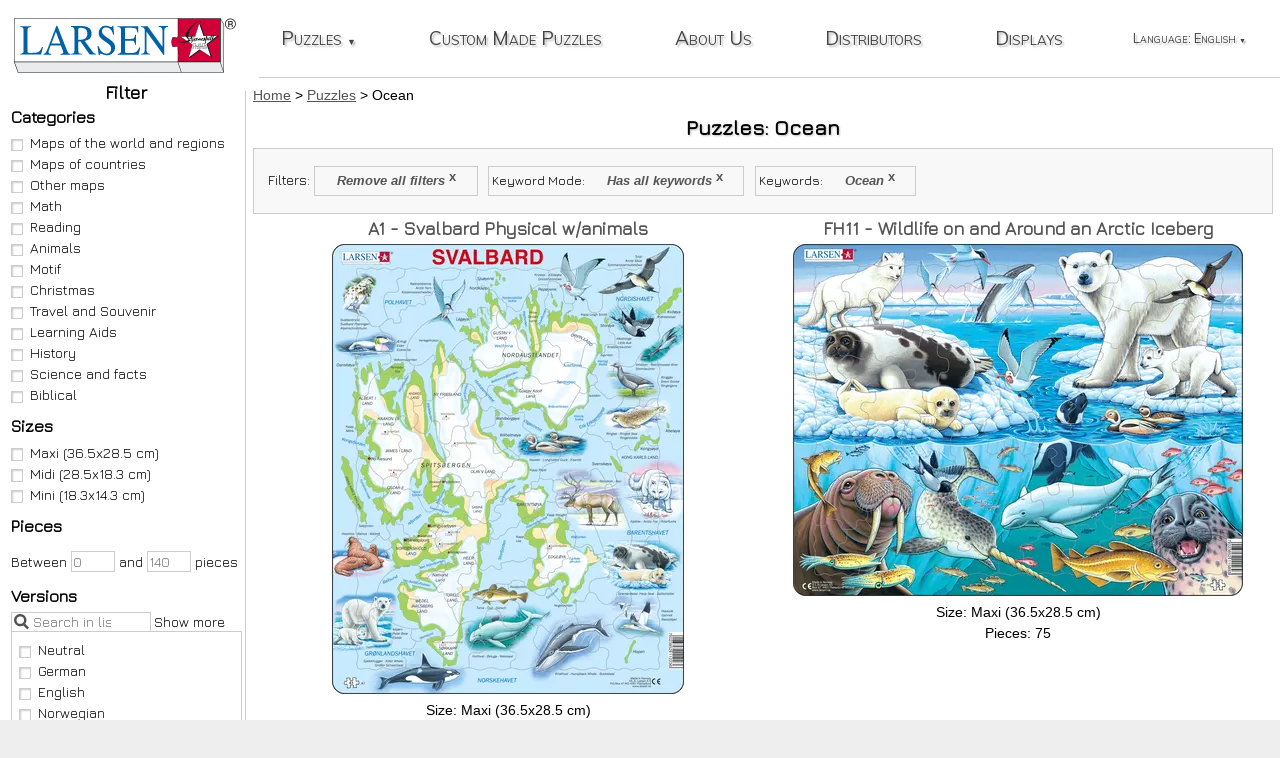

--- FILE ---
content_type: text/html; charset=UTF-8
request_url: https://www.larsen.no/en/puzzles/keyword/ocean-347
body_size: 12758
content:
<!DOCTYPE html>
<html lang="en">
    <head>
        <title>Ocean (1-19 of 19) :: Puzzles :: Larsen Puzzles</title>
        <meta charset="utf-8" />
        <meta http-equiv="X-UA-Compatible" content="IE=edge" />
        <meta name="viewport" content="width=device-width, initial-scale=1" />
		<meta name="description" content="Showing Larsen Puzzle that match the search for Keyword Mode: Has all keywords, Keywords: Ocean (Page 1 of 1)" />		<link rel="manifest" href="/manifest.json" />
		<link rel="icon" href="/favicon.ico" />
		<link rel="alternate" hreflang="en" href="https://www.larsen.no/en/puzzles/keyword/ocean-347" />
		<link rel="alternate" hreflang="nb" href="https://www.larsen.no/nb/puslespill/n%C3%B8kkelord/hav-347" />
			<script nonce="Domt0yecFajUCbQuIPCAW72gBgQvfAeraQWy8UYq" defer src="https://cdnjs.cloudflare.com/ajax/libs/jquery/3.2.1/jquery.min.js"></script>
		<script nonce="Domt0yecFajUCbQuIPCAW72gBgQvfAeraQWy8UYq" defer src="/js/common.js?id=16925c1ef6554e5e2a5a"></script>
		<script nonce="Domt0yecFajUCbQuIPCAW72gBgQvfAeraQWy8UYq" defer src="/js/puzzle.js?id=0ff2a97cb96e9727c9d9"></script>		<link nonce="Domt0yecFajUCbQuIPCAW72gBgQvfAeraQWy8UYq" rel="stylesheet" href="/css/app.css?id=cb40b91c4c3030d62c44" />
				<link rel="canonical" href="https://www.larsen.no/en/puzzles/keyword/ocean-347" />
<link rel="prev" href="" />
<link rel="next" href="" />
    </head>
    <body class="">
		<header>
			<a id="logo" href="https://www.larsen.no/en"><img src="/images/LarsenLogo.svg" alt="L.A. Larsen AS homepage" /></a>
		</header>
		<nav id="topnav" aria-label="Main website navigation">
			<span id="topnavToggler"></span>
			<ul id="mainMenu"><li class="puzzle"><a href="https://www.larsen.no/en/puzzles">Puzzles<span class="caret">▼</span></a>
					<ul>
						<li class="search"><form action="https://www.larsen.no/en/puzzles/search" method="GET" class="search" role="search" aria-label="Search all puzzles">
								<input type="search" name="searchstring" value="" title="Search all puzzles" placeholder="Search all puzzles" /><input type="submit" name="submit" value="Search" />
							</form>
						</li>
						<li class="categories hasSubmenu">Categories
							<ul id="headerCategoryList">
																<li><a href="https://www.larsen.no/en/puzzles/category/maps-of-the-world-and-regions">Maps of the world and regions (19)</a></li>
																<li><a href="https://www.larsen.no/en/puzzles/category/maps-of-countries">Maps of countries (67)</a></li>
																<li><a href="https://www.larsen.no/en/puzzles/category/other-maps">Other maps (35)</a></li>
																<li><a href="https://www.larsen.no/en/puzzles/category/math">Math (20)</a></li>
																<li><a href="https://www.larsen.no/en/puzzles/category/reading">Reading (45)</a></li>
																<li><a href="https://www.larsen.no/en/puzzles/category/animals">Animals (59)</a></li>
																<li><a href="https://www.larsen.no/en/puzzles/category/motif">Motif (70)</a></li>
																<li><a href="https://www.larsen.no/en/puzzles/category/christmas">Christmas (8)</a></li>
																<li><a href="https://www.larsen.no/en/puzzles/category/travel-and-souvenir">Travel and Souvenir (15)</a></li>
																<li><a href="https://www.larsen.no/en/puzzles/category/learning-aids">Learning Aids (7)</a></li>
																<li><a href="https://www.larsen.no/en/puzzles/category/history">History (21)</a></li>
																<li><a href="https://www.larsen.no/en/puzzles/category/science-and-facts">Science and facts (19)</a></li>
																<li><a href="https://www.larsen.no/en/puzzles/category/biblical">Biblical (9)</a></li>
															</ul>
						</li>
						<li class="pieces hasSubmenu">Pieces
							<ul id="headerPieceList">
								<li><a href="https://www.larsen.no/en/puzzles/pieces/0/15">1-15 (36)</a></li>
								<li><a href="https://www.larsen.no/en/puzzles/pieces/16/30">16-30 (69)</a></li>
								<li><a href="https://www.larsen.no/en/puzzles/pieces/31/45">31-45 (60)</a></li>
								<li><a href="https://www.larsen.no/en/puzzles/pieces/46/70">46-70 (176)</a></li>
								<li><a href="https://www.larsen.no/en/puzzles/pieces/71">71-> (48)</a></li>
							</ul>
						</li>
						<li class="sizes hasSubmenu">Sizes
							<ul id="headerSizeList">
																<li><a href="https://www.larsen.no/en/puzzles/size/maxi">Maxi (352)</a></li>
																<li><a href="https://www.larsen.no/en/puzzles/size/midi">Midi (24)</a></li>
																<li><a href="https://www.larsen.no/en/puzzles/size/mini">Mini (13)</a></li>
															</ul>
						</li>
						<li class="versions hasSubmenu">Versions
							<ul id="headerVersionList">
																<li><a href="https://www.larsen.no/en/puzzles/version/ZZ-neutral">Neutral (203)</a></li>
																<li><a href="https://www.larsen.no/en/puzzles/version/DE-german">German (93)</a></li>
																<li><a href="https://www.larsen.no/en/puzzles/version/GB-english">English (85)</a></li>
																<li><a href="https://www.larsen.no/en/puzzles/version/NO-norwegian">Norwegian (66)</a></li>
																<li><a href="https://www.larsen.no/en/puzzles/version/NL-dutch">Dutch (54)</a></li>
																<li><a href="https://www.larsen.no/en/puzzles/version/FR-french">French (53)</a></li>
																<li><a href="https://www.larsen.no/en/puzzles/version/SE-swedish">Swedish (49)</a></li>
																<li><a href="https://www.larsen.no/en/puzzles/version/FI-finnish">Finnish (42)</a></li>
																<li><a href="https://www.larsen.no/en/puzzles/version/DK-danish">Danish (41)</a></li>
																<li><a href="https://www.larsen.no/en/puzzles/version/RU-russian">Russian (41)</a></li>
																<li><a href="https://www.larsen.no/en/puzzles/version/SK-slovak">Slovak (37)</a></li>
																<li><a href="https://www.larsen.no/en/puzzles/version/ES-spanish">Spanish (37)</a></li>
																<li><a href="https://www.larsen.no/en/puzzles/version/CZ-czech">Czech (32)</a></li>
																<li><a href="https://www.larsen.no/en/puzzles/version/PL-polish">Polish (31)</a></li>
																<li><a href="https://www.larsen.no/en/puzzles/version/IT-italian">Italian (29)</a></li>
																<li><a href="https://www.larsen.no/en/puzzles/version/UA-ukrainian">Ukrainian (25)</a></li>
																<li><a href="https://www.larsen.no/en/puzzles/version/EE-estonian">Estonian (21)</a></li>
																<li><a href="https://www.larsen.no/en/puzzles/version/multilingual">Multilingual (18)</a></li>
																<li><a href="https://www.larsen.no/en/puzzles/version/BG-bulgarian">Bulgarian (18)</a></li>
																<li><a href="https://www.larsen.no/en/puzzles/version/CT-catalan">Catalan (18)</a></li>
																<li><a href="https://www.larsen.no/en/puzzles/version/SR-serbian">Serbian (16)</a></li>
																<li><a href="https://www.larsen.no/en/puzzles/version/TR-turkish">Turkish (16)</a></li>
																<li><a href="https://www.larsen.no/en/puzzles/version/HU-hungarian">Hungarian (13)</a></li>
																<li><a href="https://www.larsen.no/en/puzzles/version/LT-lithuanian">Lithuanian (13)</a></li>
																<li><a href="https://www.larsen.no/en/puzzles/version/GR-greek">Greek (12)</a></li>
																<li><a href="https://www.larsen.no/en/puzzles/version/IS-icelandic">Icelandic (12)</a></li>
																<li><a href="https://www.larsen.no/en/puzzles/version/LE-latvian">Latvian (12)</a></li>
																<li><a href="https://www.larsen.no/en/puzzles/version/HR-croatian">Croatian (11)</a></li>
																<li><a href="https://www.larsen.no/en/puzzles/version/SI-slovene">Slovene (11)</a></li>
																<li><a href="https://www.larsen.no/en/puzzles/version/PT-portuguese">Portuguese (10)</a></li>
																<li><a href="https://www.larsen.no/en/puzzles/version/JP-japaneese">Japaneese (9)</a></li>
																<li><a href="https://www.larsen.no/en/puzzles/version/RO-romania">Romania (8)</a></li>
																<li><a href="https://www.larsen.no/en/puzzles/version/FO-faroese">Faroese (6)</a></li>
																<li><a href="https://www.larsen.no/en/puzzles/version/MK-macedonian">Macedonian (6)</a></li>
																<li><a href="https://www.larsen.no/en/puzzles/version/NN-norwegian-nynorsk">Norwegian (Nynorsk) (3)</a></li>
																<li><a href="https://www.larsen.no/en/puzzles/version/WA-welsh">Welsh (3)</a></li>
																<li><a href="https://www.larsen.no/en/puzzles/version/AL-albanian">Albanian (1)</a></li>
																<li><a href="https://www.larsen.no/en/puzzles/version/AT-austria">Austria (1)</a></li>
																<li><a href="https://www.larsen.no/en/puzzles/version/BA-bosnian">Bosnian (1)</a></li>
																<li><a href="https://www.larsen.no/en/puzzles/version/CA-canada">Canada (1)</a></li>
															</ul>
						</li>
					</ul>
				</li><li><a href="https://www.larsen.no/en/custom-made-puzzles">Custom Made Puzzles</a></li><li><a href="https://www.larsen.no/en/about-us">About Us</a></li><li><a href="https://www.larsen.no/en/distributors">Distributors</a></li><li><a href="https://www.larsen.no/en/displays">Displays</a></li>
												<li id="languageSelector"><span>Language: English<span class="caret">▼</span></span><ul>
					<li><a href="https://www.larsen.no/nb/puslespill/n%C3%B8kkelord/hav-347" hreflang="nb">norsk</a></li>
					</ul></li>
											</ul>
		</nav>
				<aside class="sidebar filters" aria-labelledby="sidebarHeading">
	<form id="filterForm" class="filter" action="https://www.larsen.no/en/puzzles/search" method="GET">
		<div class="filters" role="search" aria-labelledby="sidebarHeading">
		<h2 id="sidebarHeading" class="filterToggler">Filter</h2>
		<h3 id="categoryListHeading">Categories</h3>
		<ul id="categoryList" role="group" aria-labelledby="categoryListHeading">
						<li><label><input type="checkbox" value="10" name="categories[]" id="categories_10"
							  							  />Maps of the world and regions</label></li>
						<li><label><input type="checkbox" value="11" name="categories[]" id="categories_11"
							  							  />Maps of countries</label></li>
						<li><label><input type="checkbox" value="1" name="categories[]" id="categories_1"
							  							  />Other maps</label></li>
						<li><label><input type="checkbox" value="2" name="categories[]" id="categories_2"
							  							  />Math</label></li>
						<li><label><input type="checkbox" value="12" name="categories[]" id="categories_12"
							  							  />Reading</label></li>
						<li><label><input type="checkbox" value="3" name="categories[]" id="categories_3"
							  							  />Animals</label></li>
						<li><label><input type="checkbox" value="4" name="categories[]" id="categories_4"
							  							  />Motif</label></li>
						<li><label><input type="checkbox" value="5" name="categories[]" id="categories_5"
							  							  />Christmas</label></li>
						<li><label><input type="checkbox" value="7" name="categories[]" id="categories_7"
							  							  />Travel and Souvenir</label></li>
						<li><label><input type="checkbox" value="8" name="categories[]" id="categories_8"
							  							  />Learning Aids</label></li>
						<li><label><input type="checkbox" value="13" name="categories[]" id="categories_13"
							  							  />History</label></li>
						<li><label><input type="checkbox" value="14" name="categories[]" id="categories_14"
							  							  />Science and facts</label></li>
						<li><label><input type="checkbox" value="16" name="categories[]" id="categories_16"
							  							  />Biblical</label></li>
					</ul>
		<h3 id="sizeListHeading">Sizes</h3>
		<ul id="sizeList" role="group" aria-labelledby="sizeListHeading">
						<li><label><input type="checkbox" value="1" name="sizes[]" id="sizes_1"
							  							  />Maxi (36.5x28.5 cm)</label></li>
						<li><label><input type="checkbox" value="2" name="sizes[]" id="sizes_2"
							  							  />Midi (28.5x18.3 cm)</label></li>
						<li><label><input type="checkbox" value="3" name="sizes[]" id="sizes_3"
							  							  />Mini (18.3x14.3 cm)</label></li>
					</ul>
		<h3>Pieces</h3>
		<p class="pieces">Between <input type="number" min="0" max="140" name="pieces[min]" value="" placeholder="0" title="Filter - minimum puzzle pieces" /> and <input type="number" min="0" max="140" name="pieces[max]" value="" placeholder="140" title="Filter - maximum puzzle pieces" /> pieces</p>
		<h3 id="versionListHeading">Versions</h3>
		<ul id="versionList" class="searchableCheckboxList" data-placeholder="Search in list" data-showmore="Show more" data-showless="Show less" role="group" aria-labelledby="versionListHeading">
						<li><label><input type="checkbox" value="42" name="versions[]" id="versions_42"
							  							  />Neutral</label></li>
						<li><label><input type="checkbox" value="4" name="versions[]" id="versions_4"
							  							  />German</label></li>
						<li><label><input type="checkbox" value="2" name="versions[]" id="versions_2"
							  							  />English</label></li>
						<li><label><input type="checkbox" value="1" name="versions[]" id="versions_1"
							  							  />Norwegian</label></li>
						<li><label><input type="checkbox" value="13" name="versions[]" id="versions_13"
							  							  />Dutch</label></li>
						<li><label><input type="checkbox" value="15" name="versions[]" id="versions_15"
							  							  />French</label></li>
						<li><label><input type="checkbox" value="5" name="versions[]" id="versions_5"
							  							  />Swedish</label></li>
						<li><label><input type="checkbox" value="9" name="versions[]" id="versions_9"
							  							  />Finnish</label></li>
						<li><label><input type="checkbox" value="3" name="versions[]" id="versions_3"
							  							  />Danish</label></li>
						<li><label><input type="checkbox" value="12" name="versions[]" id="versions_12"
							  							  />Russian</label></li>
						<li><label><input type="checkbox" value="47" name="versions[]" id="versions_47"
							  							  />Slovak</label></li>
						<li><label><input type="checkbox" value="53" name="versions[]" id="versions_53"
							  							  />Spanish</label></li>
						<li><label><input type="checkbox" value="7" name="versions[]" id="versions_7"
							  							  />Czech</label></li>
						<li><label><input type="checkbox" value="40" name="versions[]" id="versions_40"
							  							  />Polish</label></li>
						<li><label><input type="checkbox" value="18" name="versions[]" id="versions_18"
							  							  />Italian</label></li>
						<li><label><input type="checkbox" value="48" name="versions[]" id="versions_48"
							  							  />Ukrainian</label></li>
						<li><label><input type="checkbox" value="8" name="versions[]" id="versions_8"
							  							  />Estonian</label></li>
						<li><label><input type="checkbox" value="V0" name="versions[]" id="versions_V0"
							  							  />Multilingual</label></li>
						<li><label><input type="checkbox" value="11" name="versions[]" id="versions_11"
							  							  />Bulgarian</label></li>
						<li><label><input type="checkbox" value="69" name="versions[]" id="versions_69"
							  							  />Catalan</label></li>
						<li><label><input type="checkbox" value="64" name="versions[]" id="versions_64"
							  							  />Serbian</label></li>
						<li><label><input type="checkbox" value="17" name="versions[]" id="versions_17"
							  							  />Turkish</label></li>
						<li><label><input type="checkbox" value="37" name="versions[]" id="versions_37"
							  							  />Hungarian</label></li>
						<li><label><input type="checkbox" value="6" name="versions[]" id="versions_6"
							  							  />Lithuanian</label></li>
						<li><label><input type="checkbox" value="34" name="versions[]" id="versions_34"
							  							  />Greek</label></li>
						<li><label><input type="checkbox" value="22" name="versions[]" id="versions_22"
							  							  />Icelandic</label></li>
						<li><label><input type="checkbox" value="10" name="versions[]" id="versions_10"
							  							  />Latvian</label></li>
						<li><label><input type="checkbox" value="58" name="versions[]" id="versions_58"
							  							  />Croatian</label></li>
						<li><label><input type="checkbox" value="14" name="versions[]" id="versions_14"
							  							  />Slovene</label></li>
						<li><label><input type="checkbox" value="39" name="versions[]" id="versions_39"
							  							  />Portuguese</label></li>
						<li><label><input type="checkbox" value="51" name="versions[]" id="versions_51"
							  							  />Japaneese</label></li>
						<li><label><input type="checkbox" value="46" name="versions[]" id="versions_46"
							  							  />Romania</label></li>
						<li><label><input type="checkbox" value="70" name="versions[]" id="versions_70"
							  							  />Faroese</label></li>
						<li><label><input type="checkbox" value="54" name="versions[]" id="versions_54"
							  							  />Macedonian</label></li>
						<li><label><input type="checkbox" value="45" name="versions[]" id="versions_45"
							  							  />Norwegian (Nynorsk)</label></li>
						<li><label><input type="checkbox" value="56" name="versions[]" id="versions_56"
							  							  />Welsh</label></li>
						<li><label><input type="checkbox" value="55" name="versions[]" id="versions_55"
							  							  />Albanian</label></li>
						<li><label><input type="checkbox" value="43" name="versions[]" id="versions_43"
							  							  />Austria</label></li>
						<li><label><input type="checkbox" value="63" name="versions[]" id="versions_63"
							  							  />Bosnian</label></li>
						<li><label><input type="checkbox" value="44" name="versions[]" id="versions_44"
							  							  />Canada</label></li>
					</ul>
		<h3 id="tagListHeading">Keywords</h3>
		<ul id="tagList" class="searchableCheckboxList" data-placeholder="Search in list" data-showmore="Show more" data-showless="Show less" role="group" aria-labelledby="tagListHeading">
						<li><label><input type="checkbox" value="1274" name="keywords[]" id="keywords_1274"
							  							  />&quot;An Exciting Day&quot;</label></li>
						<li><label><input type="checkbox" value="1163" name="keywords[]" id="keywords_1163"
							  							  />Addition</label></li>
						<li><label><input type="checkbox" value="162" name="keywords[]" id="keywords_162"
							  							  />Africa</label></li>
						<li><label><input type="checkbox" value="1460" name="keywords[]" id="keywords_1460"
							  							  />Airplane</label></li>
						<li><label><input type="checkbox" value="1261" name="keywords[]" id="keywords_1261"
							  							  />Airport</label></li>
						<li><label><input type="checkbox" value="1122" name="keywords[]" id="keywords_1122"
							  							  />Albatross</label></li>
						<li><label><input type="checkbox" value="1167" name="keywords[]" id="keywords_1167"
							  							  />Allosaurus</label></li>
						<li><label><input type="checkbox" value="578" name="keywords[]" id="keywords_578"
							  							  />Alphabet</label></li>
						<li><label><input type="checkbox" value="935" name="keywords[]" id="keywords_935"
							  							  />America</label></li>
						<li><label><input type="checkbox" value="1480" name="keywords[]" id="keywords_1480"
							  							  />Ammonite</label></li>
						<li><label><input type="checkbox" value="1275" name="keywords[]" id="keywords_1275"
							  							  />Amusement Park</label></li>
						<li><label><input type="checkbox" value="1330" name="keywords[]" id="keywords_1330"
							  							  />Analog Clock</label></li>
						<li><label><input type="checkbox" value="1158" name="keywords[]" id="keywords_1158"
							  							  />Anatomy</label></li>
						<li><label><input type="checkbox" value="1470" name="keywords[]" id="keywords_1470"
							  							  />Ancient</label></li>
						<li><label><input type="checkbox" value="1477" name="keywords[]" id="keywords_1477"
							  							  />Angelfish</label></li>
						<li><label><input type="checkbox" value="825" name="keywords[]" id="keywords_825"
							  							  />Animal</label></li>
						<li><label><input type="checkbox" value="1451" name="keywords[]" id="keywords_1451"
							  							  />Animals</label></li>
						<li><label><input type="checkbox" value="1135" name="keywords[]" id="keywords_1135"
							  							  />Ankylosaurus</label></li>
						<li><label><input type="checkbox" value="1340" name="keywords[]" id="keywords_1340"
							  							  />Ant</label></li>
						<li><label><input type="checkbox" value="1386" name="keywords[]" id="keywords_1386"
							  							  />Antarctic</label></li>
						<li><label><input type="checkbox" value="1152" name="keywords[]" id="keywords_1152"
							  							  />Aotearoa</label></li>
						<li><label><input type="checkbox" value="1227" name="keywords[]" id="keywords_1227"
							  							  />Apple Tree</label></li>
						<li><label><input type="checkbox" value="1482" name="keywords[]" id="keywords_1482"
							  							  />Archelon</label></li>
						<li><label><input type="checkbox" value="512" name="keywords[]" id="keywords_512"
							  							  />Arctic</label></li>
						<li><label><input type="checkbox" value="896" name="keywords[]" id="keywords_896"
							  							  />Arithmetic</label></li>
						<li><label><input type="checkbox" value="933" name="keywords[]" id="keywords_933"
							  							  />Asia</label></li>
						<li><label><input type="checkbox" value="1149" name="keywords[]" id="keywords_1149"
							  							  />Asteroids</label></li>
						<li><label><input type="checkbox" value="1471" name="keywords[]" id="keywords_1471"
							  							  />Attractions</label></li>
						<li><label><input type="checkbox" value="1319" name="keywords[]" id="keywords_1319"
							  							  />Australia</label></li>
						<li><label><input type="checkbox" value="1369" name="keywords[]" id="keywords_1369"
							  							  />Austria</label></li>
						<li><label><input type="checkbox" value="1469" name="keywords[]" id="keywords_1469"
							  							  />Automobile</label></li>
						<li><label><input type="checkbox" value="1429" name="keywords[]" id="keywords_1429"
							  							  />Autumn</label></li>
						<li><label><input type="checkbox" value="175" name="keywords[]" id="keywords_175"
							  							  />Aviation</label></li>
						<li><label><input type="checkbox" value="1379" name="keywords[]" id="keywords_1379"
							  							  />Baboon</label></li>
						<li><label><input type="checkbox" value="1293" name="keywords[]" id="keywords_1293"
							  							  />Badger</label></li>
						<li><label><input type="checkbox" value="705" name="keywords[]" id="keywords_705"
							  							  />Baltics</label></li>
						<li><label><input type="checkbox" value="1260" name="keywords[]" id="keywords_1260"
							  							  />Barn</label></li>
						<li><label><input type="checkbox" value="1483" name="keywords[]" id="keywords_1483"
							  							  />Barosaurus</label></li>
						<li><label><input type="checkbox" value="1210" name="keywords[]" id="keywords_1210"
							  							  />Barracuda</label></li>
						<li><label><input type="checkbox" value="1271" name="keywords[]" id="keywords_1271"
							  							  />Baryonyx</label></li>
						<li><label><input type="checkbox" value="1116" name="keywords[]" id="keywords_1116"
							  							  />Bear</label></li>
						<li><label><input type="checkbox" value="1299" name="keywords[]" id="keywords_1299"
							  							  />Beaver</label></li>
						<li><label><input type="checkbox" value="519" name="keywords[]" id="keywords_519"
							  							  />Bee</label></li>
						<li><label><input type="checkbox" value="1521" name="keywords[]" id="keywords_1521"
							  							  />Bee eater</label></li>
						<li><label><input type="checkbox" value="1341" name="keywords[]" id="keywords_1341"
							  							  />beetle</label></li>
						<li><label><input type="checkbox" value="1157" name="keywords[]" id="keywords_1157"
							  							  />Beginner Puzzle</label></li>
						<li><label><input type="checkbox" value="1368" name="keywords[]" id="keywords_1368"
							  							  />Belgium</label></li>
						<li><label><input type="checkbox" value="1378" name="keywords[]" id="keywords_1378"
							  							  />Bible</label></li>
						<li><label><input type="checkbox" value="1292" name="keywords[]" id="keywords_1292"
							  							  />Bichon Frise</label></li>
						<li><label><input type="checkbox" value="485" name="keywords[]" id="keywords_485"
							  							  />Bird</label></li>
						<li><label><input type="checkbox" value="1389" name="keywords[]" id="keywords_1389"
							  							  />Birds</label></li>
						<li><label><input type="checkbox" value="1278" name="keywords[]" id="keywords_1278"
							  							  />Birthday</label></li>
						<li><label><input type="checkbox" value="1237" name="keywords[]" id="keywords_1237"
							  							  />Bison</label></li>
						<li><label><input type="checkbox" value="1385" name="keywords[]" id="keywords_1385"
							  							  />Blue Tit</label></li>
						<li><label><input type="checkbox" value="151" name="keywords[]" id="keywords_151"
							  							  />Boat</label></li>
						<li><label><input type="checkbox" value="1285" name="keywords[]" id="keywords_1285"
							  							  />Border Collie</label></li>
						<li><label><input type="checkbox" value="1270" name="keywords[]" id="keywords_1270"
							  							  />Brontosaurus</label></li>
						<li><label><input type="checkbox" value="1520" name="keywords[]" id="keywords_1520"
							  							  />Budgerigar</label></li>
						<li><label><input type="checkbox" value="1151" name="keywords[]" id="keywords_1151"
							  							  />Bulldozer</label></li>
						<li><label><input type="checkbox" value="1225" name="keywords[]" id="keywords_1225"
							  							  />Bumblebee</label></li>
						<li><label><input type="checkbox" value="484" name="keywords[]" id="keywords_484"
							  							  />Butterfly</label></li>
						<li><label><input type="checkbox" value="1443" name="keywords[]" id="keywords_1443"
							  							  />Calf</label></li>
						<li><label><input type="checkbox" value="1435" name="keywords[]" id="keywords_1435"
							  							  />Camel</label></li>
						<li><label><input type="checkbox" value="1448" name="keywords[]" id="keywords_1448"
							  							  />Campfire</label></li>
						<li><label><input type="checkbox" value="1449" name="keywords[]" id="keywords_1449"
							  							  />Camping</label></li>
						<li><label><input type="checkbox" value="1249" name="keywords[]" id="keywords_1249"
							  							  />Car</label></li>
						<li><label><input type="checkbox" value="1503" name="keywords[]" id="keywords_1503"
							  							  />Carp</label></li>
						<li><label><input type="checkbox" value="1243" name="keywords[]" id="keywords_1243"
							  							  />Cartoon animal</label></li>
						<li><label><input type="checkbox" value="141" name="keywords[]" id="keywords_141"
							  							  />Castle</label></li>
						<li><label><input type="checkbox" value="1081" name="keywords[]" id="keywords_1081"
							  							  />Cat</label></li>
						<li><label><input type="checkbox" value="1511" name="keywords[]" id="keywords_1511"
							  							  />Caterpillar</label></li>
						<li><label><input type="checkbox" value="1536" name="keywords[]" id="keywords_1536"
							  							  />Catfish</label></li>
						<li><label><input type="checkbox" value="1289" name="keywords[]" id="keywords_1289"
							  							  />Cavalier King Charles Spaniel</label></li>
						<li><label><input type="checkbox" value="1489" name="keywords[]" id="keywords_1489"
							  							  />Charmois</label></li>
						<li><label><input type="checkbox" value="1380" name="keywords[]" id="keywords_1380"
							  							  />Cheetah</label></li>
						<li><label><input type="checkbox" value="1231" name="keywords[]" id="keywords_1231"
							  							  />Cherry Tree</label></li>
						<li><label><input type="checkbox" value="1154" name="keywords[]" id="keywords_1154"
							  							  />Chicken</label></li>
						<li><label><input type="checkbox" value="1495" name="keywords[]" id="keywords_1495"
							  							  />Chicks</label></li>
						<li><label><input type="checkbox" value="1288" name="keywords[]" id="keywords_1288"
							  							  />Chihuahua (dog)</label></li>
						<li><label><input type="checkbox" value="1106" name="keywords[]" id="keywords_1106"
							  							  />Chimpanzee</label></li>
						<li><label><input type="checkbox" value="936" name="keywords[]" id="keywords_936"
							  							  />Christmas</label></li>
						<li><label><input type="checkbox" value="1257" name="keywords[]" id="keywords_1257"
							  							  />Cinderella</label></li>
						<li><label><input type="checkbox" value="1137" name="keywords[]" id="keywords_1137"
							  							  />Clock</label></li>
						<li><label><input type="checkbox" value="1512" name="keywords[]" id="keywords_1512"
							  							  />Clover</label></li>
						<li><label><input type="checkbox" value="1209" name="keywords[]" id="keywords_1209"
							  							  />Clownfish</label></li>
						<li><label><input type="checkbox" value="1446" name="keywords[]" id="keywords_1446"
							  							  />Cock</label></li>
						<li><label><input type="checkbox" value="1191" name="keywords[]" id="keywords_1191"
							  							  />Cod</label></li>
						<li><label><input type="checkbox" value="1304" name="keywords[]" id="keywords_1304"
							  							  />Constellations</label></li>
						<li><label><input type="checkbox" value="963" name="keywords[]" id="keywords_963"
							  							  />Construction</label></li>
						<li><label><input type="checkbox" value="1472" name="keywords[]" id="keywords_1472"
							  							  />Copenhagen</label></li>
						<li><label><input type="checkbox" value="1207" name="keywords[]" id="keywords_1207"
							  							  />Coral reef</label></li>
						<li><label><input type="checkbox" value="1079" name="keywords[]" id="keywords_1079"
							  							  />Cow</label></li>
						<li><label><input type="checkbox" value="1236" name="keywords[]" id="keywords_1236"
							  							  />Coyote</label></li>
						<li><label><input type="checkbox" value="1192" name="keywords[]" id="keywords_1192"
							  							  />Crab</label></li>
						<li><label><input type="checkbox" value="1136" name="keywords[]" id="keywords_1136"
							  							  />Cretaceous period</label></li>
						<li><label><input type="checkbox" value="1213" name="keywords[]" id="keywords_1213"
							  							  />Crocodile</label></li>
						<li><label><input type="checkbox" value="1530" name="keywords[]" id="keywords_1530"
							  							  />Crossbill</label></li>
						<li><label><input type="checkbox" value="1196" name="keywords[]" id="keywords_1196"
							  							  />Cuckoo</label></li>
						<li><label><input type="checkbox" value="1450" name="keywords[]" id="keywords_1450"
							  							  />Cute</label></li>
						<li><label><input type="checkbox" value="1479" name="keywords[]" id="keywords_1479"
							  							  />Cuttlefish</label></li>
						<li><label><input type="checkbox" value="1534" name="keywords[]" id="keywords_1534"
							  							  />Damsefly</label></li>
						<li><label><input type="checkbox" value="1464" name="keywords[]" id="keywords_1464"
							  							  />Day</label></li>
						<li><label><input type="checkbox" value="1185" name="keywords[]" id="keywords_1185"
							  							  />Deer</label></li>
						<li><label><input type="checkbox" value="1313" name="keywords[]" id="keywords_1313"
							  							  />Denmark</label></li>
						<li><label><input type="checkbox" value="1434" name="keywords[]" id="keywords_1434"
							  							  />Desert</label></li>
						<li><label><input type="checkbox" value="1329" name="keywords[]" id="keywords_1329"
							  							  />Digital Clock</label></li>
						<li><label><input type="checkbox" value="1481" name="keywords[]" id="keywords_1481"
							  							  />Dilophosaurus</label></li>
						<li><label><input type="checkbox" value="1367" name="keywords[]" id="keywords_1367"
							  							  />Dingo</label></li>
						<li><label><input type="checkbox" value="381" name="keywords[]" id="keywords_381"
							  							  />Dinosaur</label></li>
						<li><label><input type="checkbox" value="1543" name="keywords[]" id="keywords_1543"
							  							  />Diver</label></li>
						<li><label><input type="checkbox" value="1218" name="keywords[]" id="keywords_1218"
							  							  />Dog</label></li>
						<li><label><input type="checkbox" value="1121" name="keywords[]" id="keywords_1121"
							  							  />Dolphin</label></li>
						<li><label><input type="checkbox" value="1526" name="keywords[]" id="keywords_1526"
							  							  />Dolphine</label></li>
						<li><label><input type="checkbox" value="1331" name="keywords[]" id="keywords_1331"
							  							  />Donkey</label></li>
						<li><label><input type="checkbox" value="1159" name="keywords[]" id="keywords_1159"
							  							  />Double Challenge</label></li>
						<li><label><input type="checkbox" value="1245" name="keywords[]" id="keywords_1245"
							  							  />Dragon</label></li>
						<li><label><input type="checkbox" value="1200" name="keywords[]" id="keywords_1200"
							  							  />Dragonfly</label></li>
						<li><label><input type="checkbox" value="1217" name="keywords[]" id="keywords_1217"
							  							  />Dromaeosaurus</label></li>
						<li><label><input type="checkbox" value="1082" name="keywords[]" id="keywords_1082"
							  							  />Duck</label></li>
						<li><label><input type="checkbox" value="1268" name="keywords[]" id="keywords_1268"
							  							  />Dump Truck</label></li>
						<li><label><input type="checkbox" value="1190" name="keywords[]" id="keywords_1190"
							  							  />Eagle</label></li>
						<li><label><input type="checkbox" value="531" name="keywords[]" id="keywords_531"
							  							  />Earth</label></li>
						<li><label><input type="checkbox" value="1366" name="keywords[]" id="keywords_1366"
							  							  />Echidna</label></li>
						<li><label><input type="checkbox" value="1303" name="keywords[]" id="keywords_1303"
							  							  />Edelweiss</label></li>
						<li><label><input type="checkbox" value="1500" name="keywords[]" id="keywords_1500"
							  							  />Eel</label></li>
						<li><label><input type="checkbox" value="1397" name="keywords[]" id="keywords_1397"
							  							  />Egypt</label></li>
						<li><label><input type="checkbox" value="1542" name="keywords[]" id="keywords_1542"
							  							  />Eider</label></li>
						<li><label><input type="checkbox" value="1178" name="keywords[]" id="keywords_1178"
							  							  />Elephant</label></li>
						<li><label><input type="checkbox" value="1447" name="keywords[]" id="keywords_1447"
							  							  />Elk</label></li>
						<li><label><input type="checkbox" value="1364" name="keywords[]" id="keywords_1364"
							  							  />Emu</label></li>
						<li><label><input type="checkbox" value="1112" name="keywords[]" id="keywords_1112"
							  							  />England</label></li>
						<li><label><input type="checkbox" value="1419" name="keywords[]" id="keywords_1419"
							  							  />English</label></li>
						<li><label><input type="checkbox" value="1465" name="keywords[]" id="keywords_1465"
							  							  />Equinox</label></li>
						<li><label><input type="checkbox" value="1315" name="keywords[]" id="keywords_1315"
							  							  />Estonia</label></li>
						<li><label><input type="checkbox" value="1321" name="keywords[]" id="keywords_1321"
							  							  />EU</label></li>
						<li><label><input type="checkbox" value="160" name="keywords[]" id="keywords_160"
							  							  />Europe</label></li>
						<li><label><input type="checkbox" value="1322" name="keywords[]" id="keywords_1322"
							  							  />European Union</label></li>
						<li><label><input type="checkbox" value="961" name="keywords[]" id="keywords_961"
							  							  />Excavator</label></li>
						<li><label><input type="checkbox" value="1241" name="keywords[]" id="keywords_1241"
							  							  />Fairy Tale</label></li>
						<li><label><input type="checkbox" value="1114" name="keywords[]" id="keywords_1114"
							  							  />Falcon</label></li>
						<li><label><input type="checkbox" value="1327" name="keywords[]" id="keywords_1327"
							  							  />Fantasy</label></li>
						<li><label><input type="checkbox" value="92" name="keywords[]" id="keywords_92"
							  							  />Farm</label></li>
						<li><label><input type="checkbox" value="1239" name="keywords[]" id="keywords_1239"
							  							  />Field</label></li>
						<li><label><input type="checkbox" value="1232" name="keywords[]" id="keywords_1232"
							  							  />Finch</label></li>
						<li><label><input type="checkbox" value="1318" name="keywords[]" id="keywords_1318"
							  							  />Finland</label></li>
						<li><label><input type="checkbox" value="1252" name="keywords[]" id="keywords_1252"
							  							  />Fire</label></li>
						<li><label><input type="checkbox" value="1441" name="keywords[]" id="keywords_1441"
							  							  />Fire engine</label></li>
						<li><label><input type="checkbox" value="1253" name="keywords[]" id="keywords_1253"
							  							  />Firefighter</label></li>
						<li><label><input type="checkbox" value="313" name="keywords[]" id="keywords_313"
							  							  />Fish</label></li>
						<li><label><input type="checkbox" value="588" name="keywords[]" id="keywords_588"
							  							  />Flags</label></li>
						<li><label><input type="checkbox" value="1417" name="keywords[]" id="keywords_1417"
							  							  />Flamingo</label></li>
						<li><label><input type="checkbox" value="579" name="keywords[]" id="keywords_579"
							  							  />Flower</label></li>
						<li><label><input type="checkbox" value="1496" name="keywords[]" id="keywords_1496"
							  							  />Flycatcher</label></li>
						<li><label><input type="checkbox" value="1277" name="keywords[]" id="keywords_1277"
							  							  />Football</label></li>
						<li><label><input type="checkbox" value="100" name="keywords[]" id="keywords_100"
							  							  />Forest</label></li>
						<li><label><input type="checkbox" value="1115" name="keywords[]" id="keywords_1115"
							  							  />Fox</label></li>
						<li><label><input type="checkbox" value="1309" name="keywords[]" id="keywords_1309"
							  							  />France</label></li>
						<li><label><input type="checkbox" value="1287" name="keywords[]" id="keywords_1287"
							  							  />French Bulldog</label></li>
						<li><label><input type="checkbox" value="1188" name="keywords[]" id="keywords_1188"
							  							  />Frog</label></li>
						<li><label><input type="checkbox" value="1546" name="keywords[]" id="keywords_1546"
							  							  />Gannet</label></li>
						<li><label><input type="checkbox" value="1247" name="keywords[]" id="keywords_1247"
							  							  />Garden</label></li>
						<li><label><input type="checkbox" value="1211" name="keywords[]" id="keywords_1211"
							  							  />Gazelle</label></li>
						<li><label><input type="checkbox" value="1076" name="keywords[]" id="keywords_1076"
							  							  />Gecko</label></li>
						<li><label><input type="checkbox" value="1283" name="keywords[]" id="keywords_1283"
							  							  />German Shepard</label></li>
						<li><label><input type="checkbox" value="718" name="keywords[]" id="keywords_718"
							  							  />Germany</label></li>
						<li><label><input type="checkbox" value="1208" name="keywords[]" id="keywords_1208"
							  							  />Gibbon</label></li>
						<li><label><input type="checkbox" value="1455" name="keywords[]" id="keywords_1455"
							  							  />Gift</label></li>
						<li><label><input type="checkbox" value="1269" name="keywords[]" id="keywords_1269"
							  							  />Giganotosaurus</label></li>
						<li><label><input type="checkbox" value="1182" name="keywords[]" id="keywords_1182"
							  							  />Giraffe</label></li>
						<li><label><input type="checkbox" value="1400" name="keywords[]" id="keywords_1400"
							  							  />Giza</label></li>
						<li><label><input type="checkbox" value="1430" name="keywords[]" id="keywords_1430"
							  							  />Goat</label></li>
						<li><label><input type="checkbox" value="1284" name="keywords[]" id="keywords_1284"
							  							  />Golden Retriver</label></li>
						<li><label><input type="checkbox" value="1345" name="keywords[]" id="keywords_1345"
							  							  />Goldfinch</label></li>
						<li><label><input type="checkbox" value="1492" name="keywords[]" id="keywords_1492"
							  							  />Goose</label></li>
						<li><label><input type="checkbox" value="1107" name="keywords[]" id="keywords_1107"
							  							  />Great Britain</label></li>
						<li><label><input type="checkbox" value="1491" name="keywords[]" id="keywords_1491"
							  							  />Grouse</label></li>
						<li><label><input type="checkbox" value="1544" name="keywords[]" id="keywords_1544"
							  							  />Gull</label></li>
						<li><label><input type="checkbox" value="1123" name="keywords[]" id="keywords_1123"
							  							  />Hand</label></li>
						<li><label><input type="checkbox" value="1256" name="keywords[]" id="keywords_1256"
							  							  />Hansel and Gretel</label></li>
						<li><label><input type="checkbox" value="1301" name="keywords[]" id="keywords_1301"
							  							  />Hare</label></li>
						<li><label><input type="checkbox" value="1409" name="keywords[]" id="keywords_1409"
							  							  />hares</label></li>
						<li><label><input type="checkbox" value="1234" name="keywords[]" id="keywords_1234"
							  							  />Hawk</label></li>
						<li><label><input type="checkbox" value="1359" name="keywords[]" id="keywords_1359"
							  							  />Heart</label></li>
						<li><label><input type="checkbox" value="1197" name="keywords[]" id="keywords_1197"
							  							  />Hedgehog</label></li>
						<li><label><input type="checkbox" value="1254" name="keywords[]" id="keywords_1254"
							  							  />Helicopter</label></li>
						<li><label><input type="checkbox" value="1436" name="keywords[]" id="keywords_1436"
							  							  />Hen</label></li>
						<li><label><input type="checkbox" value="1244" name="keywords[]" id="keywords_1244"
							  							  />Hero</label></li>
						<li><label><input type="checkbox" value="1199" name="keywords[]" id="keywords_1199"
							  							  />Heron</label></li>
						<li><label><input type="checkbox" value="1337" name="keywords[]" id="keywords_1337"
							  							  />Herring</label></li>
						<li><label><input type="checkbox" value="1250" name="keywords[]" id="keywords_1250"
							  							  />Highway</label></li>
						<li><label><input type="checkbox" value="1212" name="keywords[]" id="keywords_1212"
							  							  />Hippopotamus</label></li>
						<li><label><input type="checkbox" value="551" name="keywords[]" id="keywords_551"
							  							  />History</label></li>
						<li><label><input type="checkbox" value="931" name="keywords[]" id="keywords_931"
							  							  />Horse</label></li>
						<li><label><input type="checkbox" value="1246" name="keywords[]" id="keywords_1246"
							  							  />House</label></li>
						<li><label><input type="checkbox" value="1343" name="keywords[]" id="keywords_1343"
							  							  />Hoverfly</label></li>
						<li><label><input type="checkbox" value="1186" name="keywords[]" id="keywords_1186"
							  							  />Hummingbird</label></li>
						<li><label><input type="checkbox" value="1338" name="keywords[]" id="keywords_1338"
							  							  />Humpback whale</label></li>
						<li><label><input type="checkbox" value="1302" name="keywords[]" id="keywords_1302"
							  							  />Ibex</label></li>
						<li><label><input type="checkbox" value="1314" name="keywords[]" id="keywords_1314"
							  							  />Iceland</label></li>
						<li><label><input type="checkbox" value="1129" name="keywords[]" id="keywords_1129"
							  							  />Iguanodon</label></li>
						<li><label><input type="checkbox" value="1381" name="keywords[]" id="keywords_1381"
							  							  />Impala</label></li>
						<li><label><input type="checkbox" value="910" name="keywords[]" id="keywords_910"
							  							  />Insect</label></li>
						<li><label><input type="checkbox" value="1108" name="keywords[]" id="keywords_1108"
							  							  />Ireland</label></li>
						<li><label><input type="checkbox" value="1286" name="keywords[]" id="keywords_1286"
							  							  />Italian Greyhound</label></li>
						<li><label><input type="checkbox" value="1371" name="keywords[]" id="keywords_1371"
							  							  />Italy</label></li>
						<li><label><input type="checkbox" value="1187" name="keywords[]" id="keywords_1187"
							  							  />Jaguar</label></li>
						<li><label><input type="checkbox" value="1384" name="keywords[]" id="keywords_1384"
							  							  />Jay</label></li>
						<li><label><input type="checkbox" value="1119" name="keywords[]" id="keywords_1119"
							  							  />Jellyfish</label></li>
						<li><label><input type="checkbox" value="799" name="keywords[]" id="keywords_799"
							  							  />Jesus</label></li>
						<li><label><input type="checkbox" value="1264" name="keywords[]" id="keywords_1264"
							  							  />Jetplane</label></li>
						<li><label><input type="checkbox" value="1281" name="keywords[]" id="keywords_1281"
							  							  />Jousting</label></li>
						<li><label><input type="checkbox" value="1144" name="keywords[]" id="keywords_1144"
							  							  />Jupiter</label></li>
						<li><label><input type="checkbox" value="1170" name="keywords[]" id="keywords_1170"
							  							  />Jurassic period</label></li>
						<li><label><input type="checkbox" value="1361" name="keywords[]" id="keywords_1361"
							  							  />Kangaroo</label></li>
						<li><label><input type="checkbox" value="1442" name="keywords[]" id="keywords_1442"
							  							  />Kids</label></li>
						<li><label><input type="checkbox" value="1339" name="keywords[]" id="keywords_1339"
							  							  />Killer whale</label></li>
						<li><label><input type="checkbox" value="1403" name="keywords[]" id="keywords_1403"
							  							  />king</label></li>
						<li><label><input type="checkbox" value="1498" name="keywords[]" id="keywords_1498"
							  							  />Kingfisher</label></li>
						<li><label><input type="checkbox" value="1467" name="keywords[]" id="keywords_1467"
							  							  />Kitten</label></li>
						<li><label><input type="checkbox" value="1075" name="keywords[]" id="keywords_1075"
							  							  />Kiwi</label></li>
						<li><label><input type="checkbox" value="1280" name="keywords[]" id="keywords_1280"
							  							  />Knight</label></li>
						<li><label><input type="checkbox" value="1362" name="keywords[]" id="keywords_1362"
							  							  />Koala</label></li>
						<li><label><input type="checkbox" value="1523" name="keywords[]" id="keywords_1523"
							  							  />Kookaburra</label></li>
						<li><label><input type="checkbox" value="1420" name="keywords[]" id="keywords_1420"
							  							  />LA30</label></li>
						<li><label><input type="checkbox" value="1421" name="keywords[]" id="keywords_1421"
							  							  />LA31</label></li>
						<li><label><input type="checkbox" value="1388" name="keywords[]" id="keywords_1388"
							  							  />Ladybird</label></li>
						<li><label><input type="checkbox" value="1468" name="keywords[]" id="keywords_1468"
							  							  />Lam</label></li>
						<li><label><input type="checkbox" value="1444" name="keywords[]" id="keywords_1444"
							  							  />Lamb</label></li>
						<li><label><input type="checkbox" value="1216" name="keywords[]" id="keywords_1216"
							  							  />Lambeosaurus</label></li>
						<li><label><input type="checkbox" value="590" name="keywords[]" id="keywords_590"
							  							  />Landmarks</label></li>
						<li><label><input type="checkbox" value="1504" name="keywords[]" id="keywords_1504"
							  							  />Larva</label></li>
						<li><label><input type="checkbox" value="1316" name="keywords[]" id="keywords_1316"
							  							  />Latvia</label></li>
						<li><label><input type="checkbox" value="1228" name="keywords[]" id="keywords_1228"
							  							  />Lavender</label></li>
						<li><label><input type="checkbox" value="572" name="keywords[]" id="keywords_572"
							  							  />Learning</label></li>
						<li><label><input type="checkbox" value="1382" name="keywords[]" id="keywords_1382"
							  							  />Lemur</label></li>
						<li><label><input type="checkbox" value="1105" name="keywords[]" id="keywords_1105"
							  							  />Leopard</label></li>
						<li><label><input type="checkbox" value="877" name="keywords[]" id="keywords_877"
							  							  />Letters</label></li>
						<li><label><input type="checkbox" value="1499" name="keywords[]" id="keywords_1499"
							  							  />Lily</label></li>
						<li><label><input type="checkbox" value="1539" name="keywords[]" id="keywords_1539"
							  							  />Ling</label></li>
						<li><label><input type="checkbox" value="1179" name="keywords[]" id="keywords_1179"
							  							  />Lion</label></li>
						<li><label><input type="checkbox" value="1317" name="keywords[]" id="keywords_1317"
							  							  />Lithuania</label></li>
						<li><label><input type="checkbox" value="1365" name="keywords[]" id="keywords_1365"
							  							  />Lizard</label></li>
						<li><label><input type="checkbox" value="1535" name="keywords[]" id="keywords_1535"
							  							  />Lobster</label></li>
						<li><label><input type="checkbox" value="1524" name="keywords[]" id="keywords_1524"
							  							  />Lorikeet</label></li>
						<li><label><input type="checkbox" value="1166" name="keywords[]" id="keywords_1166"
							  							  />Lower Case</label></li>
						<li><label><input type="checkbox" value="1220" name="keywords[]" id="keywords_1220"
							  							  />Lynx</label></li>
						<li><label><input type="checkbox" value="1518" name="keywords[]" id="keywords_1518"
							  							  />Macaw</label></li>
						<li><label><input type="checkbox" value="1478" name="keywords[]" id="keywords_1478"
							  							  />Mackerel</label></li>
						<li><label><input type="checkbox" value="1537" name="keywords[]" id="keywords_1537"
							  							  />Mackrel</label></li>
						<li><label><input type="checkbox" value="1230" name="keywords[]" id="keywords_1230"
							  							  />Magnolia</label></li>
						<li><label><input type="checkbox" value="1484" name="keywords[]" id="keywords_1484"
							  							  />Magpie</label></li>
						<li><label><input type="checkbox" value="1533" name="keywords[]" id="keywords_1533"
							  							  />Mallard</label></li>
						<li><label><input type="checkbox" value="1169" name="keywords[]" id="keywords_1169"
							  							  />Mammoth</label></li>
						<li><label><input type="checkbox" value="1203" name="keywords[]" id="keywords_1203"
							  							  />Manta ray</label></li>
						<li><label><input type="checkbox" value="957" name="keywords[]" id="keywords_957"
							  							  />Map</label></li>
						<li><label><input type="checkbox" value="1456" name="keywords[]" id="keywords_1456"
							  							  />Market</label></li>
						<li><label><input type="checkbox" value="1408" name="keywords[]" id="keywords_1408"
							  							  />marmots</label></li>
						<li><label><input type="checkbox" value="1143" name="keywords[]" id="keywords_1143"
							  							  />Mars</label></li>
						<li><label><input type="checkbox" value="989" name="keywords[]" id="keywords_989"
							  							  />Math</label></li>
						<li><label><input type="checkbox" value="1513" name="keywords[]" id="keywords_1513"
							  							  />Meadow</label></li>
						<li><label><input type="checkbox" value="1370" name="keywords[]" id="keywords_1370"
							  							  />Mediterranean Sea</label></li>
						<li><label><input type="checkbox" value="1164" name="keywords[]" id="keywords_1164"
							  							  />MemoPuzzle</label></li>
						<li><label><input type="checkbox" value="1140" name="keywords[]" id="keywords_1140"
							  							  />Mercury</label></li>
						<li><label><input type="checkbox" value="1251" name="keywords[]" id="keywords_1251"
							  							  />Mermaid</label></li>
						<li><label><input type="checkbox" value="1214" name="keywords[]" id="keywords_1214"
							  							  />Microraptor</label></li>
						<li><label><input type="checkbox" value="1201" name="keywords[]" id="keywords_1201"
							  							  />Minnow</label></li>
						<li><label><input type="checkbox" value="1042" name="keywords[]" id="keywords_1042"
							  							  />Monkeys</label></li>
						<li><label><input type="checkbox" value="1547" name="keywords[]" id="keywords_1547"
							  							  />Monkfish</label></li>
						<li><label><input type="checkbox" value="1462" name="keywords[]" id="keywords_1462"
							  							  />Month</label></li>
						<li><label><input type="checkbox" value="1142" name="keywords[]" id="keywords_1142"
							  							  />Moon</label></li>
						<li><label><input type="checkbox" value="1221" name="keywords[]" id="keywords_1221"
							  							  />Moose</label></li>
						<li><label><input type="checkbox" value="1176" name="keywords[]" id="keywords_1176"
							  							  />Mosasaurus</label></li>
						<li><label><input type="checkbox" value="1433" name="keywords[]" id="keywords_1433"
							  							  />Motorbike</label></li>
						<li><label><input type="checkbox" value="1509" name="keywords[]" id="keywords_1509"
							  							  />Mountain</label></li>
						<li><label><input type="checkbox" value="1223" name="keywords[]" id="keywords_1223"
							  							  />Mouse</label></li>
						<li><label><input type="checkbox" value="1474" name="keywords[]" id="keywords_1474"
							  							  />municipalities</label></li>
						<li><label><input type="checkbox" value="1295" name="keywords[]" id="keywords_1295"
							  							  />Muskox</label></li>
						<li><label><input type="checkbox" value="487" name="keywords[]" id="keywords_487"
							  							  />Nature</label></li>
						<li><label><input type="checkbox" value="1298" name="keywords[]" id="keywords_1298"
							  							  />Neanderthals</label></li>
						<li><label><input type="checkbox" value="1541" name="keywords[]" id="keywords_1541"
							  							  />Needlefish</label></li>
						<li><label><input type="checkbox" value="1402" name="keywords[]" id="keywords_1402"
							  							  />Nefertiti</label></li>
						<li><label><input type="checkbox" value="1147" name="keywords[]" id="keywords_1147"
							  							  />Neptune</label></li>
						<li><label><input type="checkbox" value="932" name="keywords[]" id="keywords_932"
							  							  />Netherlands</label></li>
						<li><label><input type="checkbox" value="1120" name="keywords[]" id="keywords_1120"
							  							  />New Zealand</label></li>
						<li><label><input type="checkbox" value="1497" name="keywords[]" id="keywords_1497"
							  							  />Newt</label></li>
						<li><label><input type="checkbox" value="1463" name="keywords[]" id="keywords_1463"
							  							  />Night</label></li>
						<li><label><input type="checkbox" value="1415" name="keywords[]" id="keywords_1415"
							  							  />Nile</label></li>
						<li><label><input type="checkbox" value="1377" name="keywords[]" id="keywords_1377"
							  							  />Noah</label></li>
						<li><label><input type="checkbox" value="1272" name="keywords[]" id="keywords_1272"
							  							  />Nodosaurus</label></li>
						<li><label><input type="checkbox" value="1311" name="keywords[]" id="keywords_1311"
							  							  />Nordics</label></li>
						<li><label><input type="checkbox" value="1308" name="keywords[]" id="keywords_1308"
							  							  />North America</label></li>
						<li><label><input type="checkbox" value="1373" name="keywords[]" id="keywords_1373"
							  							  />North Sea</label></li>
						<li><label><input type="checkbox" value="1517" name="keywords[]" id="keywords_1517"
							  							  />Northern cardinal</label></li>
						<li><label><input type="checkbox" value="1111" name="keywords[]" id="keywords_1111"
							  							  />Northern Ireland</label></li>
						<li><label><input type="checkbox" value="21" name="keywords[]" id="keywords_21"
							  							  />Northern Light</label></li>
						<li><label><input type="checkbox" value="1312" name="keywords[]" id="keywords_1312"
							  							  />Norway</label></li>
						<li><label><input type="checkbox" value="1392" name="keywords[]" id="keywords_1392"
							  							  />Norwegian</label></li>
						<li><label><input type="checkbox" value="558" name="keywords[]" id="keywords_558"
							  							  />Number</label></li>
						<li><label><input type="checkbox" value="1473" name="keywords[]" id="keywords_1473"
							  							  />Nyhavn</label></li>
						<li><label><input type="checkbox" value="347" name="keywords[]" id="keywords_347"
							  							  checked
							  							  />Ocean</label></li>
						<li><label><input type="checkbox" value="934" name="keywords[]" id="keywords_934"
							  							  />Oceania</label></li>
						<li><label><input type="checkbox" value="1205" name="keywords[]" id="keywords_1205"
							  							  />Octopus</label></li>
						<li><label><input type="checkbox" value="1528" name="keywords[]" id="keywords_1528"
							  							  />Orange tip</label></li>
						<li><label><input type="checkbox" value="1516" name="keywords[]" id="keywords_1516"
							  							  />Ostrich</label></li>
						<li><label><input type="checkbox" value="1383" name="keywords[]" id="keywords_1383"
							  							  />Otter</label></li>
						<li><label><input type="checkbox" value="1084" name="keywords[]" id="keywords_1084"
							  							  />Owl</label></li>
						<li><label><input type="checkbox" value="1425" name="keywords[]" id="keywords_1425"
							  							  />Paleozoic period</label></li>
						<li><label><input type="checkbox" value="1040" name="keywords[]" id="keywords_1040"
							  							  />Pandas</label></li>
						<li><label><input type="checkbox" value="1459" name="keywords[]" id="keywords_1459"
							  							  />Paraglider</label></li>
						<li><label><input type="checkbox" value="1077" name="keywords[]" id="keywords_1077"
							  							  />Parakeet</label></li>
						<li><label><input type="checkbox" value="1131" name="keywords[]" id="keywords_1131"
							  							  />Parasaurolophus</label></li>
						<li><label><input type="checkbox" value="1363" name="keywords[]" id="keywords_1363"
							  							  />Parrot</label></li>
						<li><label><input type="checkbox" value="1490" name="keywords[]" id="keywords_1490"
							  							  />Partridge</label></li>
						<li><label><input type="checkbox" value="1279" name="keywords[]" id="keywords_1279"
							  							  />Party</label></li>
						<li><label><input type="checkbox" value="1514" name="keywords[]" id="keywords_1514"
							  							  />Peacock butterfly</label></li>
						<li><label><input type="checkbox" value="1202" name="keywords[]" id="keywords_1202"
							  							  />Pelican</label></li>
						<li><label><input type="checkbox" value="1074" name="keywords[]" id="keywords_1074"
							  							  />Penguin</label></li>
						<li><label><input type="checkbox" value="1406" name="keywords[]" id="keywords_1406"
							  							  />people</label></li>
						<li><label><input type="checkbox" value="1532" name="keywords[]" id="keywords_1532"
							  							  />Perch</label></li>
						<li><label><input type="checkbox" value="1416" name="keywords[]" id="keywords_1416"
							  							  />Pharaoh</label></li>
						<li><label><input type="checkbox" value="1113" name="keywords[]" id="keywords_1113"
							  							  />Physical Map</label></li>
						<li><label><input type="checkbox" value="1080" name="keywords[]" id="keywords_1080"
							  							  />Pig</label></li>
						<li><label><input type="checkbox" value="1438" name="keywords[]" id="keywords_1438"
							  							  />Pigeon</label></li>
						<li><label><input type="checkbox" value="1493" name="keywords[]" id="keywords_1493"
							  							  />Pike</label></li>
						<li><label><input type="checkbox" value="1265" name="keywords[]" id="keywords_1265"
							  							  />Pilot</label></li>
						<li><label><input type="checkbox" value="1515" name="keywords[]" id="keywords_1515"
							  							  />Pine marten</label></li>
						<li><label><input type="checkbox" value="1240" name="keywords[]" id="keywords_1240"
							  							  />Pirates</label></li>
						<li><label><input type="checkbox" value="152" name="keywords[]" id="keywords_152"
							  							  />Plane</label></li>
						<li><label><input type="checkbox" value="1148" name="keywords[]" id="keywords_1148"
							  							  />Planets</label></li>
						<li><label><input type="checkbox" value="1175" name="keywords[]" id="keywords_1175"
							  							  />Plesiosaurus</label></li>
						<li><label><input type="checkbox" value="1374" name="keywords[]" id="keywords_1374"
							  							  />Poland</label></li>
						<li><label><input type="checkbox" value="1072" name="keywords[]" id="keywords_1072"
							  							  />Polar Bear</label></li>
						<li><label><input type="checkbox" value="1267" name="keywords[]" id="keywords_1267"
							  							  />Police</label></li>
						<li><label><input type="checkbox" value="587" name="keywords[]" id="keywords_587"
							  							  />Political</label></li>
						<li><label><input type="checkbox" value="1153" name="keywords[]" id="keywords_1153"
							  							  />Political Map</label></li>
						<li><label><input type="checkbox" value="1336" name="keywords[]" id="keywords_1336"
							  							  />Pollack</label></li>
						<li><label><input type="checkbox" value="1531" name="keywords[]" id="keywords_1531"
							  							  />Pond</label></li>
						<li><label><input type="checkbox" value="1273" name="keywords[]" id="keywords_1273"
							  							  />Pony</label></li>
						<li><label><input type="checkbox" value="1291" name="keywords[]" id="keywords_1291"
							  							  />Poodle</label></li>
						<li><label><input type="checkbox" value="1538" name="keywords[]" id="keywords_1538"
							  							  />Porpoise</label></li>
						<li><label><input type="checkbox" value="294" name="keywords[]" id="keywords_294"
							  							  />Princess</label></li>
						<li><label><input type="checkbox" value="1488" name="keywords[]" id="keywords_1488"
							  							  />Ptarmigan</label></li>
						<li><label><input type="checkbox" value="1194" name="keywords[]" id="keywords_1194"
							  							  />Pterodactylus</label></li>
						<li><label><input type="checkbox" value="1418" name="keywords[]" id="keywords_1418"
							  							  />Puddle</label></li>
						<li><label><input type="checkbox" value="1335" name="keywords[]" id="keywords_1335"
							  							  />Puffin</label></li>
						<li><label><input type="checkbox" value="1235" name="keywords[]" id="keywords_1235"
							  							  />Puma</label></li>
						<li><label><input type="checkbox" value="1445" name="keywords[]" id="keywords_1445"
							  							  />Puppy</label></li>
						<li><label><input type="checkbox" value="1398" name="keywords[]" id="keywords_1398"
							  							  />pyramids</label></li>
						<li><label><input type="checkbox" value="1172" name="keywords[]" id="keywords_1172"
							  							  />Quaternary period</label></li>
						<li><label><input type="checkbox" value="1404" name="keywords[]" id="keywords_1404"
							  							  />queen</label></li>
						<li><label><input type="checkbox" value="1134" name="keywords[]" id="keywords_1134"
							  							  />Quetzalcoatlus</label></li>
						<li><label><input type="checkbox" value="1219" name="keywords[]" id="keywords_1219"
							  							  />Rabbit</label></li>
						<li><label><input type="checkbox" value="1432" name="keywords[]" id="keywords_1432"
							  							  />Race</label></li>
						<li><label><input type="checkbox" value="1431" name="keywords[]" id="keywords_1431"
							  							  />Rally</label></li>
						<li><label><input type="checkbox" value="1161" name="keywords[]" id="keywords_1161"
							  							  />Reading</label></li>
						<li><label><input type="checkbox" value="1344" name="keywords[]" id="keywords_1344"
							  							  />Red admiral</label></li>
						<li><label><input type="checkbox" value="1475" name="keywords[]" id="keywords_1475"
							  							  />Regions</label></li>
						<li><label><input type="checkbox" value="24" name="keywords[]" id="keywords_24"
							  							  />Reindeer</label></li>
						<li><label><input type="checkbox" value="1248" name="keywords[]" id="keywords_1248"
							  							  />Renovation</label></li>
						<li><label><input type="checkbox" value="1527" name="keywords[]" id="keywords_1527"
							  							  />Reptile</label></li>
						<li><label><input type="checkbox" value="1181" name="keywords[]" id="keywords_1181"
							  							  />Rhinoceros</label></li>
						<li><label><input type="checkbox" value="1342" name="keywords[]" id="keywords_1342"
							  							  />Robin</label></li>
						<li><label><input type="checkbox" value="1276" name="keywords[]" id="keywords_1276"
							  							  />Roller Coaster</label></li>
						<li><label><input type="checkbox" value="1085" name="keywords[]" id="keywords_1085"
							  							  />Rooster</label></li>
						<li><label><input type="checkbox" value="1229" name="keywords[]" id="keywords_1229"
							  							  />Rose</label></li>
						<li><label><input type="checkbox" value="1296" name="keywords[]" id="keywords_1296"
							  							  />Sabretooth</label></li>
						<li><label><input type="checkbox" value="1507" name="keywords[]" id="keywords_1507"
							  							  />Sailfish</label></li>
						<li><label><input type="checkbox" value="1118" name="keywords[]" id="keywords_1118"
							  							  />Salmon</label></li>
						<li><label><input type="checkbox" value="1508" name="keywords[]" id="keywords_1508"
							  							  />Sambar</label></li>
						<li><label><input type="checkbox" value="1156" name="keywords[]" id="keywords_1156"
							  							  />Santa Claus</label></li>
						<li><label><input type="checkbox" value="1145" name="keywords[]" id="keywords_1145"
							  							  />Saturn</label></li>
						<li><label><input type="checkbox" value="67" name="keywords[]" id="keywords_67"
							  							  />Savannah</label></li>
						<li><label><input type="checkbox" value="937" name="keywords[]" id="keywords_937"
							  							  />Scandinavia</label></li>
						<li><label><input type="checkbox" value="1109" name="keywords[]" id="keywords_1109"
							  							  />Scotland</label></li>
						<li><label><input type="checkbox" value="351" name="keywords[]" id="keywords_351"
							  							  />Sea</label></li>
						<li><label><input type="checkbox" value="1476" name="keywords[]" id="keywords_1476"
							  							  />Seahorse</label></li>
						<li><label><input type="checkbox" value="1189" name="keywords[]" id="keywords_1189"
							  							  />Seal</label></li>
						<li><label><input type="checkbox" value="1426" name="keywords[]" id="keywords_1426"
							  							  />Seasons</label></li>
						<li><label><input type="checkbox" value="1375" name="keywords[]" id="keywords_1375"
							  							  />selfie</label></li>
						<li><label><input type="checkbox" value="1206" name="keywords[]" id="keywords_1206"
							  							  />Shark</label></li>
						<li><label><input type="checkbox" value="1083" name="keywords[]" id="keywords_1083"
							  							  />Sheep</label></li>
						<li><label><input type="checkbox" value="458" name="keywords[]" id="keywords_458"
							  							  />Ship</label></li>
						<li><label><input type="checkbox" value="1458" name="keywords[]" id="keywords_1458"
							  							  />Show</label></li>
						<li><label><input type="checkbox" value="1282" name="keywords[]" id="keywords_1282"
							  							  />Siberia</label></li>
						<li><label><input type="checkbox" value="1413" name="keywords[]" id="keywords_1413"
							  							  />Ski</label></li>
						<li><label><input type="checkbox" value="1411" name="keywords[]" id="keywords_1411"
							  							  />Ski resort</label></li>
						<li><label><input type="checkbox" value="1457" name="keywords[]" id="keywords_1457"
							  							  />Sledge</label></li>
						<li><label><input type="checkbox" value="1259" name="keywords[]" id="keywords_1259"
							  							  />Sleeping Beaty</label></li>
						<li><label><input type="checkbox" value="1501" name="keywords[]" id="keywords_1501"
							  							  />Snail</label></li>
						<li><label><input type="checkbox" value="1324" name="keywords[]" id="keywords_1324"
							  							  />Snakes and Ladders</label></li>
						<li><label><input type="checkbox" value="1258" name="keywords[]" id="keywords_1258"
							  							  />Snow White</label></li>
						<li><label><input type="checkbox" value="1414" name="keywords[]" id="keywords_1414"
							  							  />Snowboard</label></li>
						<li><label><input type="checkbox" value="1412" name="keywords[]" id="keywords_1412"
							  							  />Snowmobile</label></li>
						<li><label><input type="checkbox" value="1183" name="keywords[]" id="keywords_1183"
							  							  />South America</label></li>
						<li><label><input type="checkbox" value="660" name="keywords[]" id="keywords_660"
							  							  />Souvenir</label></li>
						<li><label><input type="checkbox" value="16" name="keywords[]" id="keywords_16"
							  							  />Space</label></li>
						<li><label><input type="checkbox" value="1372" name="keywords[]" id="keywords_1372"
							  							  />Spain</label></li>
						<li><label><input type="checkbox" value="1226" name="keywords[]" id="keywords_1226"
							  							  />Sparrow</label></li>
						<li><label><input type="checkbox" value="1437" name="keywords[]" id="keywords_1437"
							  							  />Species</label></li>
						<li><label><input type="checkbox" value="1390" name="keywords[]" id="keywords_1390"
							  							  />Spelling</label></li>
						<li><label><input type="checkbox" value="1399" name="keywords[]" id="keywords_1399"
							  							  />Sphinx</label></li>
						<li><label><input type="checkbox" value="1078" name="keywords[]" id="keywords_1078"
							  							  />Spider</label></li>
						<li><label><input type="checkbox" value="1168" name="keywords[]" id="keywords_1168"
							  							  />Spinosaurus</label></li>
						<li><label><input type="checkbox" value="1410" name="keywords[]" id="keywords_1410"
							  							  />sport</label></li>
						<li><label><input type="checkbox" value="1428" name="keywords[]" id="keywords_1428"
							  							  />Spring</label></li>
						<li><label><input type="checkbox" value="1505" name="keywords[]" id="keywords_1505"
							  							  />Squid</label></li>
						<li><label><input type="checkbox" value="1233" name="keywords[]" id="keywords_1233"
							  							  />Squirrel</label></li>
						<li><label><input type="checkbox" value="1452" name="keywords[]" id="keywords_1452"
							  							  />Stage</label></li>
						<li><label><input type="checkbox" value="1193" name="keywords[]" id="keywords_1193"
							  							  />Starfish</label></li>
						<li><label><input type="checkbox" value="1306" name="keywords[]" id="keywords_1306"
							  							  />Stars</label></li>
						<li><label><input type="checkbox" value="595" name="keywords[]" id="keywords_595"
							  							  />States</label></li>
						<li><label><input type="checkbox" value="719" name="keywords[]" id="keywords_719"
							  							  />States of Germany</label></li>
						<li><label><input type="checkbox" value="1195" name="keywords[]" id="keywords_1195"
							  							  />Stegosaurus</label></li>
						<li><label><input type="checkbox" value="1494" name="keywords[]" id="keywords_1494"
							  							  />Stoat</label></li>
						<li><label><input type="checkbox" value="1529" name="keywords[]" id="keywords_1529"
							  							  />Strawberry</label></li>
						<li><label><input type="checkbox" value="1165" name="keywords[]" id="keywords_1165"
							  							  />Subtraction</label></li>
						<li><label><input type="checkbox" value="1427" name="keywords[]" id="keywords_1427"
							  							  />Summer</label></li>
						<li><label><input type="checkbox" value="1139" name="keywords[]" id="keywords_1139"
							  							  />Sun</label></li>
						<li><label><input type="checkbox" value="1439" name="keywords[]" id="keywords_1439"
							  							  />Swallow</label></li>
						<li><label><input type="checkbox" value="1525" name="keywords[]" id="keywords_1525"
							  							  />Swallowtail</label></li>
						<li><label><input type="checkbox" value="1300" name="keywords[]" id="keywords_1300"
							  							  />Swan</label></li>
						<li><label><input type="checkbox" value="1310" name="keywords[]" id="keywords_1310"
							  							  />Sweden</label></li>
						<li><label><input type="checkbox" value="1125" name="keywords[]" id="keywords_1125"
							  							  />Switzerland</label></li>
						<li><label><input type="checkbox" value="1133" name="keywords[]" id="keywords_1133"
							  							  />T-Rex</label></li>
						<li><label><input type="checkbox" value="1502" name="keywords[]" id="keywords_1502"
							  							  />Tadpole</label></li>
						<li><label><input type="checkbox" value="1320" name="keywords[]" id="keywords_1320"
							  							  />Tasmania</label></li>
						<li><label><input type="checkbox" value="1297" name="keywords[]" id="keywords_1297"
							  							  />Teratornis</label></li>
						<li><label><input type="checkbox" value="1545" name="keywords[]" id="keywords_1545"
							  							  />Tern</label></li>
						<li><label><input type="checkbox" value="1171" name="keywords[]" id="keywords_1171"
							  							  />Tertiary period</label></li>
						<li><label><input type="checkbox" value="1453" name="keywords[]" id="keywords_1453"
							  							  />Theater</label></li>
						<li><label><input type="checkbox" value="1025" name="keywords[]" id="keywords_1025"
							  							  />Tiger</label></li>
						<li><label><input type="checkbox" value="1138" name="keywords[]" id="keywords_1138"
							  							  />Time</label></li>
						<li><label><input type="checkbox" value="1522" name="keywords[]" id="keywords_1522"
							  							  />Toucan</label></li>
						<li><label><input type="checkbox" value="77" name="keywords[]" id="keywords_77"
							  							  />Tractor</label></li>
						<li><label><input type="checkbox" value="1466" name="keywords[]" id="keywords_1466"
							  							  />Traffic</label></li>
						<li><label><input type="checkbox" value="76" name="keywords[]" id="keywords_76"
							  							  />Train</label></li>
						<li><label><input type="checkbox" value="1548" name="keywords[]" id="keywords_1548"
							  							  />Training</label></li>
						<li><label><input type="checkbox" value="1263" name="keywords[]" id="keywords_1263"
							  							  />Travel</label></li>
						<li><label><input type="checkbox" value="142" name="keywords[]" id="keywords_142"
							  							  />Treasure</label></li>
						<li><label><input type="checkbox" value="1174" name="keywords[]" id="keywords_1174"
							  							  />Triassic period</label></li>
						<li><label><input type="checkbox" value="1128" name="keywords[]" id="keywords_1128"
							  							  />Triceratops</label></li>
						<li><label><input type="checkbox" value="1255" name="keywords[]" id="keywords_1255"
							  							  />Troll</label></li>
						<li><label><input type="checkbox" value="1130" name="keywords[]" id="keywords_1130"
							  							  />Troodon</label></li>
						<li><label><input type="checkbox" value="1198" name="keywords[]" id="keywords_1198"
							  							  />Trout</label></li>
						<li><label><input type="checkbox" value="72" name="keywords[]" id="keywords_72"
							  							  />Truck</label></li>
						<li><label><input type="checkbox" value="1440" name="keywords[]" id="keywords_1440"
							  							  />Trush</label></li>
						<li><label><input type="checkbox" value="1204" name="keywords[]" id="keywords_1204"
							  							  />Tuna</label></li>
						<li><label><input type="checkbox" value="1238" name="keywords[]" id="keywords_1238"
							  							  />Turkey</label></li>
						<li><label><input type="checkbox" value="1506" name="keywords[]" id="keywords_1506"
							  							  />Turtle</label></li>
						<li><label><input type="checkbox" value="1401" name="keywords[]" id="keywords_1401"
							  							  />Tutankhamun</label></li>
						<li><label><input type="checkbox" value="1177" name="keywords[]" id="keywords_1177"
							  							  />Tyrannosaurus</label></li>
						<li><label><input type="checkbox" value="1127" name="keywords[]" id="keywords_1127"
							  							  />Tyrannosaurus rex</label></li>
						<li><label><input type="checkbox" value="1358" name="keywords[]" id="keywords_1358"
							  							  />Unicorn</label></li>
						<li><label><input type="checkbox" value="1307" name="keywords[]" id="keywords_1307"
							  							  />United States of America</label></li>
						<li><label><input type="checkbox" value="1126" name="keywords[]" id="keywords_1126"
							  							  />Upper Case</label></li>
						<li><label><input type="checkbox" value="1146" name="keywords[]" id="keywords_1146"
							  							  />Uranus</label></li>
						<li><label><input type="checkbox" value="150" name="keywords[]" id="keywords_150"
							  							  />Vehicle</label></li>
						<li><label><input type="checkbox" value="1132" name="keywords[]" id="keywords_1132"
							  							  />Velociraptor</label></li>
						<li><label><input type="checkbox" value="1141" name="keywords[]" id="keywords_1141"
							  							  />Venus</label></li>
						<li><label><input type="checkbox" value="288" name="keywords[]" id="keywords_288"
							  							  />Viking</label></li>
						<li><label><input type="checkbox" value="1510" name="keywords[]" id="keywords_1510"
							  							  />Violet</label></li>
						<li><label><input type="checkbox" value="1487" name="keywords[]" id="keywords_1487"
							  							  />Vulture</label></li>
						<li><label><input type="checkbox" value="1486" name="keywords[]" id="keywords_1486"
							  							  />Wagtail</label></li>
						<li><label><input type="checkbox" value="1110" name="keywords[]" id="keywords_1110"
							  							  />Wales</label></li>
						<li><label><input type="checkbox" value="1117" name="keywords[]" id="keywords_1117"
							  							  />Walrus</label></li>
						<li><label><input type="checkbox" value="1519" name="keywords[]" id="keywords_1519"
							  							  />Warbler</label></li>
						<li><label><input type="checkbox" value="1387" name="keywords[]" id="keywords_1387"
							  							  />Wasp</label></li>
						<li><label><input type="checkbox" value="1360" name="keywords[]" id="keywords_1360"
							  							  />Waterfall</label></li>
						<li><label><input type="checkbox" value="1485" name="keywords[]" id="keywords_1485"
							  							  />Waxwing</label></li>
						<li><label><input type="checkbox" value="112" name="keywords[]" id="keywords_112"
							  							  />Whale</label></li>
						<li><label><input type="checkbox" value="471" name="keywords[]" id="keywords_471"
							  							  />Wildlife</label></li>
						<li><label><input type="checkbox" value="1405" name="keywords[]" id="keywords_1405"
							  							  />winter</label></li>
						<li><label><input type="checkbox" value="1173" name="keywords[]" id="keywords_1173"
							  							  />Wolf</label></li>
						<li><label><input type="checkbox" value="1222" name="keywords[]" id="keywords_1222"
							  							  />Wolverine</label></li>
						<li><label><input type="checkbox" value="1224" name="keywords[]" id="keywords_1224"
							  							  />Woodpecker</label></li>
						<li><label><input type="checkbox" value="1294" name="keywords[]" id="keywords_1294"
							  							  />Woolly rhino</label></li>
						<li><label><input type="checkbox" value="1391" name="keywords[]" id="keywords_1391"
							  							  />Words</label></li>
						<li><label><input type="checkbox" value="1454" name="keywords[]" id="keywords_1454"
							  							  />Workshop</label></li>
						<li><label><input type="checkbox" value="1162" name="keywords[]" id="keywords_1162"
							  							  />World</label></li>
						<li><label><input type="checkbox" value="1540" name="keywords[]" id="keywords_1540"
							  							  />Wrasse</label></li>
						<li><label><input type="checkbox" value="1290" name="keywords[]" id="keywords_1290"
							  							  />Yorkshire Terrier</label></li>
						<li><label><input type="checkbox" value="1180" name="keywords[]" id="keywords_1180"
							  							  />Zebra</label></li>
						<li><label><input type="checkbox" value="1242" name="keywords[]" id="keywords_1242"
							  							  />Zoo</label></li>
					</ul>
		<label>Show results matching <select name="keyword mode">
				<option value="all" selected >all</option>
				<option value="one">one or more</option>
			</select> keywords</label>
		<div class="actions"><input type="button" class="resetFilters" value="Reset filters" /> <input type="button" value="Show 19 results" class="closeFilters primary" /> <input type="submit" value="Apply" class="primary" /></div>
	</div>
	</form>
</aside>
		<main class="">
						<nav class="breadcrumb" aria-label="Breadcrumb navigation showing the parent pages to the current page">
	<ol itemscope itemtype="http://schema.org/BreadcrumbList" class="breadcrumbs"><li itemprop="itemListElement" itemscope itemtype="http://schema.org/ListItem" class="" ><a itemprop="item" href="https://www.larsen.no/en"><span itemprop="name">Home</span></a><meta itemprop="position" content="1" /></li><li itemprop="itemListElement" itemscope itemtype="http://schema.org/ListItem" class="" ><a itemprop="item" href="https://www.larsen.no/en/puzzles"><span itemprop="name">Puzzles</span></a><meta itemprop="position" content="2" /></li><li itemprop="itemListElement" itemscope itemtype="http://schema.org/ListItem" class=" active"><span itemprop="name">Ocean</span><meta itemprop="position" content="3" /></li></ol>
</nav>
<h1>Puzzles: Ocean</h1>
<div class="searchControls">
	<a class="filterToggler">Filters</a>
		<div class="filters">Filters: 
		<ul>
						<li><a class="resetFilters" href="https://www.larsen.no/en/puzzles/search">Remove all filters</a></li>
												<li>Keyword Mode: 
				<ul>
															<li><a href="https://www.larsen.no/en/puzzles/search?keywords%5B0%5D=347">Has all keywords</a></li>
										</ul>
			</li>
													<li>Keywords: 
				<ul>
															<li><a href="https://www.larsen.no/en/puzzles/search">Ocean</a></li>
										</ul>
			</li>
						</ul>
	</div>
				
	</div>
<ul class="resultList puzzles" itemscope itemtype="http://schema.org/ItemList">
			<li itemprop="itemListElement" itemscope itemtype="http://schema.org/Product"><h2 itemprop="name">
						<a itemprop="url" href="https://www.larsen.no/en/puzzles/A1-svalbard-physical-wanimals">
						A1 - Svalbard Physical w/animals
						</a>
					</h2>
		<meta itemprop="position" content="1" />
				<a href="https://www.larsen.no/en/puzzles/A1-svalbard-physical-wanimals">
				<picture><source srcset="/Pictures/Products/Puzzles/NO/W450/Maxi/A1-NO.norwegian.W450.webp 1x,/Pictures/Products/Puzzles/ILL01/W600/Maxi/A1-ILL01.illustrative-image-1.W600.webp 1.33x" type="image/webp"><img itemprop="image" src="/Pictures/Products/Puzzles/ILL01/450/Maxi/A1-ILL01.illustrative-image-1.450.jpg" srcset="/Pictures/Products/Puzzles/NO/450/Maxi/A1-NO.norwegian.450.jpg 1x,/Pictures/Products/Puzzles/NO/600/Maxi/A1-NO.norwegian.600.jpg 1.33x" alt="A1 - Svalbard Physical w/animals" /></picture>
				</a>
				<div class="info">
													Size: Maxi (36.5x28.5 cm)<br />
				Pieces: 61
										</div>
				</li>
			<li itemprop="itemListElement" itemscope itemtype="http://schema.org/Product"><h2 itemprop="name">
						<a itemprop="url" href="https://www.larsen.no/en/puzzles/FH11-wildlife-on-and-around-an-arctic-iceberg">
						FH11 - Wildlife on and Around an Arctic Iceberg
						</a>
					</h2>
		<meta itemprop="position" content="2" />
				<a href="https://www.larsen.no/en/puzzles/FH11-wildlife-on-and-around-an-arctic-iceberg">
				<picture><source srcset="/Pictures/Products/Puzzles/ZZ/W450/Maxi/FH11-ZZ.neutral.W450.webp 1x,/Pictures/Products/Puzzles/ILL01/W600/Maxi/FH11-ILL01.illustrative-image-1.W600.webp 1.33x" type="image/webp"><img itemprop="image" src="/Pictures/Products/Puzzles/ILL01/450/Maxi/FH11-ILL01.illustrative-image-1.450.jpg" srcset="/Pictures/Products/Puzzles/ZZ/450/Maxi/FH11-ZZ.neutral.450.jpg 1x,/Pictures/Products/Puzzles/ILL01/600/Maxi/FH11-ILL01.illustrative-image-1.600.jpg 1.33x" alt="FH11 - Wildlife on and Around an Arctic Iceberg" /></picture>
				</a>
				<div class="info">
													Size: Maxi (36.5x28.5 cm)<br />
				Pieces: 75
										</div>
				</li>
			<li itemprop="itemListElement" itemscope itemtype="http://schema.org/Product"><h2 itemprop="name">
						<a itemprop="url" href="https://www.larsen.no/en/puzzles/FH13-marine-life-in-the-north-atlantic">
						FH13 - Marine Life in the North Atlantic
						</a>
					</h2>
		<meta itemprop="position" content="3" />
				<a href="https://www.larsen.no/en/puzzles/FH13-marine-life-in-the-north-atlantic">
				<picture><source srcset="/Pictures/Products/Puzzles/ZZ/W450/Maxi/FH13-ZZ.neutral.W450.webp 1x,/Pictures/Products/Puzzles/ZZ/W600/Maxi/FH13-ZZ.neutral.W600.webp 1.33x" type="image/webp"><img itemprop="image" src="/Pictures/Products/Puzzles/ILL01/450/Maxi/FH13-ILL01.illustrative-image-1.450.jpg" srcset="/Pictures/Products/Puzzles/ILL01/450/Maxi/FH13-ILL01.illustrative-image-1.450.jpg 1x,/Pictures/Products/Puzzles/ILL01/600/Maxi/FH13-ILL01.illustrative-image-1.600.jpg 1.33x" alt="FH13 - Marine Life in the North Atlantic" /></picture>
				</a>
				<div class="info">
													Size: Maxi (36.5x28.5 cm)<br />
				Pieces: 60
										</div>
				</li>
			<li itemprop="itemListElement" itemscope itemtype="http://schema.org/Product"><h2 itemprop="name">
						<a itemprop="url" href="https://www.larsen.no/en/puzzles/FH20-marine-life-in-the-pacific-ocean">
						FH20 - Marine Life in the Pacific Ocean
						</a>
					</h2>
		<meta itemprop="position" content="4" />
				<a href="https://www.larsen.no/en/puzzles/FH20-marine-life-in-the-pacific-ocean">
				<picture><source srcset="/Pictures/Products/Puzzles/ZZ/W450/Maxi/FH20-ZZ.neutral.W450.webp 1x,/Pictures/Products/Puzzles/ZZ/W600/Maxi/FH20-ZZ.neutral.W600.webp 1.33x" type="image/webp"><img itemprop="image" src="/Pictures/Products/Puzzles/ZZ/450/Maxi/FH20-ZZ.neutral.450.jpg" srcset="/Pictures/Products/Puzzles/ZZ/450/Maxi/FH20-ZZ.neutral.450.jpg 1x,/Pictures/Products/Puzzles/ZZ/600/Maxi/FH20-ZZ.neutral.600.jpg 1.33x" alt="FH20 - Marine Life in the Pacific Ocean" /></picture>
				</a>
				<div class="info">
													Size: Maxi (36.5x28.5 cm)<br />
				Pieces: 66
										</div>
				</li>
			<li itemprop="itemListElement" itemscope itemtype="http://schema.org/Product"><h2 itemprop="name">
						<a itemprop="url" href="https://www.larsen.no/en/puzzles/FH29-marine-life-on-a-coral-reef">
						FH29 - Marine Life on a Coral Reef
						</a>
					</h2>
		<meta itemprop="position" content="5" />
				<a href="https://www.larsen.no/en/puzzles/FH29-marine-life-on-a-coral-reef">
				<picture><source srcset="/Pictures/Products/Puzzles/ILL01/W450/Maxi/FH29-ILL01.illustrative-image-1.W450.webp 1x,/Pictures/Products/Puzzles/ZZ/W600/Maxi/FH29-ZZ.neutral.W600.webp 1.33x" type="image/webp"><img itemprop="image" src="/Pictures/Products/Puzzles/ILL01/450/Maxi/FH29-ILL01.illustrative-image-1.450.jpg" srcset="/Pictures/Products/Puzzles/ZZ/450/Maxi/FH29-ZZ.neutral.450.jpg 1x,/Pictures/Products/Puzzles/ILL01/600/Maxi/FH29-ILL01.illustrative-image-1.600.jpg 1.33x" alt="FH29 - Marine Life on a Coral Reef" /></picture>
				</a>
				<div class="info">
													Size: Maxi (36.5x28.5 cm)<br />
				Pieces: 35
										</div>
				</li>
			<li itemprop="itemListElement" itemscope itemtype="http://schema.org/Product"><h2 itemprop="name">
						<a itemprop="url" href="https://www.larsen.no/en/puzzles/FH42-polar-bears-and-walrus-on-the-artic-ice-pack">
						FH42 - Polar Bears and Walrus on the Artic Ice Pack
						</a>
					</h2>
		<meta itemprop="position" content="6" />
				<a href="https://www.larsen.no/en/puzzles/FH42-polar-bears-and-walrus-on-the-artic-ice-pack">
				<picture><source srcset="/Pictures/Products/Puzzles/ZZ/W450/Maxi/FH42-ZZ.neutral.W450.webp 1x,/Pictures/Products/Puzzles/ZZ/W600/Maxi/FH42-ZZ.neutral.W600.webp 1.33x" type="image/webp"><img itemprop="image" src="/Pictures/Products/Puzzles/ZZ/450/Maxi/FH42-ZZ.neutral.450.jpg" srcset="/Pictures/Products/Puzzles/ILL01/450/Maxi/FH42-ILL01.illustrative-image-1.450.jpg 1x,/Pictures/Products/Puzzles/ILL01/600/Maxi/FH42-ILL01.illustrative-image-1.600.jpg 1.33x" alt="FH42 - Polar Bears and Walrus on the Artic Ice Pack" /></picture>
				</a>
				<div class="info">
													Size: Maxi (36.5x28.5 cm)<br />
				Pieces: 46
										</div>
				</li>
			<li itemprop="itemListElement" itemscope itemtype="http://schema.org/Product"><h2 itemprop="name">
						<a itemprop="url" href="https://www.larsen.no/en/puzzles/FH48-the-cold-and-beautiful-antarctica">
						FH48 - The cold and beautiful Antarctica
						</a>
					</h2>
		<meta itemprop="position" content="7" />
				<a href="https://www.larsen.no/en/puzzles/FH48-the-cold-and-beautiful-antarctica">
				<picture><source srcset="/Pictures/Products/Puzzles/ILL01/W450/Maxi/FH48-ILL01.illustrative-image-1.W450.webp 1x,/Pictures/Products/Puzzles/ZZ/W600/Maxi/FH48-ZZ.neutral.W600.webp 1.33x" type="image/webp"><img itemprop="image" src="/Pictures/Products/Puzzles/ILL01/450/Maxi/FH48-ILL01.illustrative-image-1.450.jpg" srcset="/Pictures/Products/Puzzles/ZZ/450/Maxi/FH48-ZZ.neutral.450.jpg 1x,/Pictures/Products/Puzzles/ZZ/600/Maxi/FH48-ZZ.neutral.600.jpg 1.33x" alt="FH48 - The cold and beautiful Antarctica" /></picture>
				</a>
				<div class="info">
													Size: Maxi (36.5x28.5 cm)<br />
				Pieces: 66
										</div>
				</li>
			<li itemprop="itemListElement" itemscope itemtype="http://schema.org/Product"><h2 itemprop="name">
						<a itemprop="url" href="https://www.larsen.no/en/puzzles/FI6-viking-ships-heading-for-battle">
						FI6 - Viking Ships Heading for Battle
						</a>
					</h2>
		<meta itemprop="position" content="8" />
				<a href="https://www.larsen.no/en/puzzles/FI6-viking-ships-heading-for-battle">
				<picture><source srcset="/Pictures/Products/Puzzles/ILL01/W450/Maxi/FI6-ILL01.illustrative-image-1.W450.webp 1x,/Pictures/Products/Puzzles/ZZ/W600/Maxi/FI6-ZZ.neutral.W600.webp 1.33x" type="image/webp"><img itemprop="image" src="/Pictures/Products/Puzzles/ILL01/450/Maxi/FI6-ILL01.illustrative-image-1.450.jpg" srcset="/Pictures/Products/Puzzles/ILL01/450/Maxi/FI6-ILL01.illustrative-image-1.450.jpg 1x,/Pictures/Products/Puzzles/ZZ/600/Maxi/FI6-ZZ.neutral.600.jpg 1.33x" alt="FI6 - Viking Ships Heading for Battle" /></picture>
				</a>
				<div class="info">
													Size: Maxi (36.5x28.5 cm)<br />
				Pieces: 64
										</div>
				</li>
			<li itemprop="itemListElement" itemscope itemtype="http://schema.org/Product"><h2 itemprop="name">
						<a itemprop="url" href="https://www.larsen.no/en/puzzles/FI8-successful-viking-raid">
						FI8 - Successful Viking Raid
						</a>
					</h2>
		<meta itemprop="position" content="9" />
				<a href="https://www.larsen.no/en/puzzles/FI8-successful-viking-raid">
				<picture><source srcset="/Pictures/Products/Puzzles/ZZ/W450/Maxi/FI8-ZZ.neutral.W450.webp 1x,/Pictures/Products/Puzzles/ZZ/W600/Maxi/FI8-ZZ.neutral.W600.webp 1.33x" type="image/webp"><img itemprop="image" src="/Pictures/Products/Puzzles/ZZ/450/Maxi/FI8-ZZ.neutral.450.jpg" srcset="/Pictures/Products/Puzzles/ZZ/450/Maxi/FI8-ZZ.neutral.450.jpg 1x,/Pictures/Products/Puzzles/ILL01/600/Maxi/FI8-ILL01.illustrative-image-1.600.jpg 1.33x" alt="FI8 - Successful Viking Raid" /></picture>
				</a>
				<div class="info">
													Size: Maxi (36.5x28.5 cm)<br />
				Pieces: 65
										</div>
				</li>
			<li itemprop="itemListElement" itemscope itemtype="http://schema.org/Product"><h2 itemprop="name">
						<a itemprop="url" href="https://www.larsen.no/en/puzzles/HL2-the-vikings">
						HL2 - The Vikings
						</a>
					</h2>
		<meta itemprop="position" content="10" />
				<a href="https://www.larsen.no/en/puzzles/HL2-the-vikings">
				<picture><source srcset="/Pictures/Products/Puzzles/GB/W450/Maxi/HL2-GB.english.W450.webp 1x,/Pictures/Products/Puzzles/ILL01/W600/Maxi/HL2-ILL01.illustrative-image-1.W600.webp 1.33x" type="image/webp"><img itemprop="image" src="/Pictures/Products/Puzzles/GB/450/Maxi/HL2-GB.english.450.jpg" srcset="/Pictures/Products/Puzzles/GB/450/Maxi/HL2-GB.english.450.jpg 1x,/Pictures/Products/Puzzles/ILL01/600/Maxi/HL2-ILL01.illustrative-image-1.600.jpg 1.33x" alt="HL2 - The Vikings" /></picture>
				</a>
				<div class="info">
													Size: Maxi (36.5x28.5 cm)<br />
				Pieces: 102
										</div>
				</li>
			<li itemprop="itemListElement" itemscope itemtype="http://schema.org/Product"><h2 itemprop="name">
						<a itemprop="url" href="https://www.larsen.no/en/puzzles/NB1-our-climate-and-the-greenhouse-effect">
						NB1 - Our Climate and the Greenhouse Effect
						</a>
					</h2>
		<meta itemprop="position" content="11" />
				<a href="https://www.larsen.no/en/puzzles/NB1-our-climate-and-the-greenhouse-effect">
				<picture><source srcset="/Pictures/Products/Puzzles/ILL01/W450/Maxi/NB1-ILL01.illustrative-image-1.W450.webp 1x,/Pictures/Products/Puzzles/GB/W600/Maxi/NB1-GB.english.W600.webp 1.33x" type="image/webp"><img itemprop="image" src="/Pictures/Products/Puzzles/GB/450/Maxi/NB1-GB.english.450.jpg" srcset="/Pictures/Products/Puzzles/GB/450/Maxi/NB1-GB.english.450.jpg 1x,/Pictures/Products/Puzzles/GB/600/Maxi/NB1-GB.english.600.jpg 1.33x" alt="NB1 - Our Climate and the Greenhouse Effect" /></picture>
				</a>
				<div class="info">
													Size: Maxi (36.5x28.5 cm)<br />
				Pieces: 69
										</div>
				</li>
			<li itemprop="itemListElement" itemscope itemtype="http://schema.org/Product"><h2 itemprop="name">
						<a itemprop="url" href="https://www.larsen.no/en/puzzles/NB2-volcanos">
						NB2 - Volcanos
						</a>
					</h2>
		<meta itemprop="position" content="12" />
				<a href="https://www.larsen.no/en/puzzles/NB2-volcanos">
				<picture><source srcset="/Pictures/Products/Puzzles/SE/W450/Maxi/NB2-SE.swedish.W450.webp 1x,/Pictures/Products/Puzzles/GB/W600/Maxi/NB2-GB.english.W600.webp 1.33x" type="image/webp"><img itemprop="image" src="/Pictures/Products/Puzzles/ILL01/450/Maxi/NB2-ILL01.illustrative-image-1.450.jpg" srcset="/Pictures/Products/Puzzles/ILL01/450/Maxi/NB2-ILL01.illustrative-image-1.450.jpg 1x,/Pictures/Products/Puzzles/SE/600/Maxi/NB2-SE.swedish.600.jpg 1.33x" alt="NB2 - Volcanos" /></picture>
				</a>
				<div class="info">
													Size: Maxi (36.5x28.5 cm)<br />
				Pieces: 70
										</div>
				</li>
			<li itemprop="itemListElement" itemscope itemtype="http://schema.org/Product"><h2 itemprop="name">
						<a itemprop="url" href="https://www.larsen.no/en/puzzles/NM6-beginner-puzzle-animals-around-the-world">
						NM6 - Beginner Puzzle: Animals Around the World
						</a>
					</h2>
		<meta itemprop="position" content="13" />
				<a href="https://www.larsen.no/en/puzzles/NM6-beginner-puzzle-animals-around-the-world">
				<picture><source srcset="/Pictures/Products/Puzzles/ILL01/W450/Maxi/NM6-ILL01.illustrative-image-1.W450.webp 1x,/Pictures/Products/Puzzles/ZZ/W600/Maxi/NM6-ZZ.neutral.W600.webp 1.33x" type="image/webp"><img itemprop="image" src="/Pictures/Products/Puzzles/ILL01/450/Maxi/NM6-ILL01.illustrative-image-1.450.jpg" srcset="/Pictures/Products/Puzzles/ILL01/450/Maxi/NM6-ILL01.illustrative-image-1.450.jpg 1x,/Pictures/Products/Puzzles/ILL01/600/Maxi/NM6-ILL01.illustrative-image-1.600.jpg 1.33x" alt="NM6 - Beginner Puzzle: Animals Around the World" /></picture>
				</a>
				<div class="info">
													Size: Maxi (36.5x28.5 cm)<br />
				Pieces: 15
										</div>
				</li>
			<li itemprop="itemListElement" itemscope itemtype="http://schema.org/Product"><h2 itemprop="name">
						<a itemprop="url" href="https://www.larsen.no/en/puzzles/U17-animals-in-the-arctic">
						U17 - Animals in the Arctic
						</a>
					</h2>
		<meta itemprop="position" content="14" />
				<a href="https://www.larsen.no/en/puzzles/U17-animals-in-the-arctic">
				<picture><source srcset="/Pictures/Products/Puzzles/ZZ/W450/Midi/U17-ZZ.neutral.W450.webp 1x,/Pictures/Products/Puzzles/ZZ/W600/Midi/U17-ZZ.neutral.W600.webp 1.33x" type="image/webp"><img itemprop="image" src="/Pictures/Products/Puzzles/ILL01/450/Midi/U17-ILL01.illustrative-image-1.450.jpg" srcset="/Pictures/Products/Puzzles/ILL01/450/Midi/U17-ILL01.illustrative-image-1.450.jpg 1x,/Pictures/Products/Puzzles/ZZ/600/Midi/U17-ZZ.neutral.600.jpg 1.33x" alt="U17 - Animals in the Arctic" /></picture>
				</a>
				<div class="info">
														Set of 2 puzzles<br />
								Size: Midi (28.5x18.3 cm)<br />
				Pieces: 17
										</div>
				</li>
			<li itemprop="itemListElement" itemscope itemtype="http://schema.org/Product"><h2 itemprop="name">
						<a itemprop="url" href="https://www.larsen.no/en/puzzles/US2-ships-in-a-busy-harbour">
						US2 - Ships in a Busy Harbour
						</a>
					</h2>
		<meta itemprop="position" content="15" />
				<a href="https://www.larsen.no/en/puzzles/US2-ships-in-a-busy-harbour">
				<picture><source srcset="/Pictures/Products/Puzzles/ILL01/W450/Maxi/US2-ILL01.illustrative-image-1.W450.webp 1x,/Pictures/Products/Puzzles/ZZ/W600/Maxi/US2-ZZ.neutral.W600.webp 1.33x" type="image/webp"><img itemprop="image" src="/Pictures/Products/Puzzles/ILL01/450/Maxi/US2-ILL01.illustrative-image-1.450.jpg" srcset="/Pictures/Products/Puzzles/ZZ/450/Maxi/US2-ZZ.neutral.450.jpg 1x,/Pictures/Products/Puzzles/ZZ/600/Maxi/US2-ZZ.neutral.600.jpg 1.33x" alt="US2 - Ships in a Busy Harbour" /></picture>
				</a>
				<div class="info">
													Size: Maxi (36.5x28.5 cm)<br />
				Pieces: 35
										</div>
				</li>
			<li itemprop="itemListElement" itemscope itemtype="http://schema.org/Product"><h2 itemprop="name">
						<a itemprop="url" href="https://www.larsen.no/en/puzzles/US20-mermaids-discovering-a-statue-of-king-neptune">
						US20 - Mermaids Discovering a Statue of King Neptune
						</a>
					</h2>
		<meta itemprop="position" content="16" />
				<a href="https://www.larsen.no/en/puzzles/US20-mermaids-discovering-a-statue-of-king-neptune">
				<picture><source srcset="/Pictures/Products/Puzzles/ZZ/W450/Maxi/US20-ZZ.neutral.W450.webp 1x,/Pictures/Products/Puzzles/ILL01/W600/Maxi/US20-ILL01.illustrative-image-1.W600.webp 1.33x" type="image/webp"><img itemprop="image" src="/Pictures/Products/Puzzles/ZZ/450/Maxi/US20-ZZ.neutral.450.jpg" srcset="/Pictures/Products/Puzzles/ZZ/450/Maxi/US20-ZZ.neutral.450.jpg 1x,/Pictures/Products/Puzzles/ZZ/600/Maxi/US20-ZZ.neutral.600.jpg 1.33x" alt="US20 - Mermaids Discovering a Statue of King Neptune" /></picture>
				</a>
				<div class="info">
													Size: Maxi (36.5x28.5 cm)<br />
				Pieces: 32
										</div>
				</li>
			<li itemprop="itemListElement" itemscope itemtype="http://schema.org/Product"><h2 itemprop="name">
						<a itemprop="url" href="https://www.larsen.no/en/puzzles/US28-playful-cartoon-animals-in-the-arctic">
						US28 - Playful Cartoon Animals in the Arctic
						</a>
					</h2>
		<meta itemprop="position" content="17" />
				<a href="https://www.larsen.no/en/puzzles/US28-playful-cartoon-animals-in-the-arctic">
				<picture><source srcset="/Pictures/Products/Puzzles/ILL01/W450/Maxi/US28-ILL01.illustrative-image-1.W450.webp 1x,/Pictures/Products/Puzzles/ZZ/W600/Maxi/US28-ZZ.neutral.W600.webp 1.33x" type="image/webp"><img itemprop="image" src="/Pictures/Products/Puzzles/ZZ/450/Maxi/US28-ZZ.neutral.450.jpg" srcset="/Pictures/Products/Puzzles/ZZ/450/Maxi/US28-ZZ.neutral.450.jpg 1x,/Pictures/Products/Puzzles/ILL01/600/Maxi/US28-ILL01.illustrative-image-1.600.jpg 1.33x" alt="US28 - Playful Cartoon Animals in the Arctic" /></picture>
				</a>
				<div class="info">
													Size: Maxi (36.5x28.5 cm)<br />
				Pieces: 36
										</div>
				</li>
			<li itemprop="itemListElement" itemscope itemtype="http://schema.org/Product"><h2 itemprop="name">
						<a itemprop="url" href="https://www.larsen.no/en/puzzles/US37-pirate-battle">
						US37 - Pirate Battle
						</a>
					</h2>
		<meta itemprop="position" content="18" />
				<a href="https://www.larsen.no/en/puzzles/US37-pirate-battle">
				<picture><source srcset="/Pictures/Products/Puzzles/ZZ/W450/Maxi/US37-ZZ.neutral.W450.webp 1x,/Pictures/Products/Puzzles/ZZ/W600/Maxi/US37-ZZ.neutral.W600.webp 1.33x" type="image/webp"><img itemprop="image" src="/Pictures/Products/Puzzles/ZZ/450/Maxi/US37-ZZ.neutral.450.jpg" srcset="/Pictures/Products/Puzzles/ILL01/450/Maxi/US37-ILL01.illustrative-image-1.450.jpg 1x,/Pictures/Products/Puzzles/ZZ/600/Maxi/US37-ZZ.neutral.600.jpg 1.33x" alt="US37 - Pirate Battle" /></picture>
				</a>
				<div class="info">
													Size: Maxi (36.5x28.5 cm)<br />
				Pieces: 39
										</div>
				</li>
			<li itemprop="itemListElement" itemscope itemtype="http://schema.org/Product"><h2 itemprop="name">
						<a itemprop="url" href="https://www.larsen.no/en/puzzles/US41-cheerful-kids-playing-vikings">
						US41 - Cheerful Kids Playing Vikings
						</a>
					</h2>
		<meta itemprop="position" content="19" />
				<a href="https://www.larsen.no/en/puzzles/US41-cheerful-kids-playing-vikings">
				<picture><source srcset="/Pictures/Products/Puzzles/ZZ/W450/Maxi/US41-ZZ.neutral.W450.webp 1x,/Pictures/Products/Puzzles/ILL01/W600/Maxi/US41-ILL01.illustrative-image-1.W600.webp 1.33x" type="image/webp"><img itemprop="image" src="/Pictures/Products/Puzzles/ILL01/450/Maxi/US41-ILL01.illustrative-image-1.450.jpg" srcset="/Pictures/Products/Puzzles/ILL01/450/Maxi/US41-ILL01.illustrative-image-1.450.jpg 1x,/Pictures/Products/Puzzles/ZZ/600/Maxi/US41-ZZ.neutral.600.jpg 1.33x" alt="US41 - Cheerful Kids Playing Vikings" /></picture>
				</a>
				<div class="info">
													Size: Maxi (36.5x28.5 cm)<br />
				Pieces: 30
										</div>
				</li>
	</ul><div class="searchControls">
	<a class="filterToggler">Filters</a>
	
</div>
</main>
<div id="loading" role="complementary" aria-label="Loading results, please wait"><img src="https://www.larsen.no/images/loading.svg" alt="Loading results, please wait" /></div><footer>
	<div class="contact">
		<div itemscope itemtype="http://schema.org/Organization">
			<p class="address"><a href="https://www.larsen.no/en/about-us" itemprop="name">L.A.Larsen AS</a><span itemprop="address" itemscope itemtype="http://schema.org/PostalAddress"><br />P.O. Box 47<br /><span itemprop="streetAddress">Svegeskogen 21</span><br /><span itemprop="postalCode">NO-4401</span> <span itemprop="addressLocality">Flekkefjord</span><br />Norway</span></p>
			<p class="phone">Phone: <a href="tel://+47-38322699" itemprop="telephone">+47-38 32 26 99</a></p>
			<p class="email">Email: <a href="mailto:puzzle@larsen.no" itemprop="email">puzzle@larsen.no</a></p>
		</div>
		<form action="https://www.larsen.no/en/contact" method="post" class="contact">
			<input type="hidden" name="_token" value="9hTQxd1ccIoNrj0CG77q0joB5CFzCwSv6vAQkWtw"><input type="text" name="contact_date" class="contact_date" aria-hidden="true" />
			<input type="text" name="contact_name" title="Name" placeholder="Name" required /><br />
			<input type="email" name="contact_email" title="Email" placeholder="Email" required /><br />
			<input type="tel" name="contact_phone" title="Phone (optional)" placeholder="Phone (optional)" /><br />
			<textarea name="contact_message" title="Message" placeholder="Message" required pattern="^((?!(?:(?:https|http)://)|\u003c.*\u003e).|\s)*$" data-errormessage="The message can not contain links or HTML."></textarea><br />
			<input type="submit" name="submit" value="Send" />
		</form>
	</div>
	<div class="languages socialMedia"><p class="socialMedia">
			<a href="https://www.facebook.com/LarsenPuzzles"><img src="/images/skype-icon-by-dreamstale.svg" alt="Skype Icon" /></a> <a href="https://www.facebook.com/LarsenPuzzles"><img src="/images/facebook-icon-by-dreamstale.svg" alt="Facebook Icon" /></a> <a href="https://www.facebook.com/LarsenPuzzles"><img src="/images/instagram-icon-by-dreamstale.svg" alt="Instagram Icon" /></a> <a href="https://www.facebook.com/LarsenPuzzles"><img src="/images/youtube-icon-by-dreamstale.svg" alt="Youtube Icon" /></a>
		</p>
						<div class="languages"><img src="/images/languageIcon.svg" alt="Language Selection Icon" />Language: 
			<ul>
				<li class="selected">English</li>
		<li><a href="https://www.larsen.no/nb/puslespill/n%C3%B8kkelord/hav-347" hreflang="nb">norsk</a></li>
				</ul>
		</div>
					</div>
	<div class="catalog">
		<a href="https://indd.adobe.com/view/07f9a305-8bcf-4945-aab6-e4ca62657f0f"><img src="/catalogs/catalog.jpg" alt="Catalog frontpage" />Download our latest PDF catalog</a>
	</div>
	<div class="copyright">Copyright &copy; <a href="https://www.larsen.no/en/about-us">L.A.Larsen AS</a> 1997-2026. <a href="https://www.larsen.no/en/privacy">Privacy/Cookies</a>.</div>
</footer>
<link nonce="Domt0yecFajUCbQuIPCAW72gBgQvfAeraQWy8UYq" rel="stylesheet" href="https://fonts.googleapis.com/css?family=Jura%7CMuli" />
</body>
</html>

--- FILE ---
content_type: image/svg+xml
request_url: https://www.larsen.no/images/languageIcon.svg
body_size: 1478
content:
<svg xmlns='http://www.w3.org/2000/svg' viewBox='0 0 2411.21 2794'><defs><style>.cls-1,.cls-3{fill:#fff;}.cls-2,.cls-3{fill-rule:evenodd;}</style></defs><title>Language Icon</title><g id='Layer_2' data-name='Layer 2'><g id='Layer_1_1'><polygon points='1204.57 359.16 271.83 29.96 271.83 2060.05 1204.57 1758.28 1204.57 359.16'/><polygon class='cls-1' points='1182.18 358.14 2150.63 28.95 2150.63 2059.04 1182.18 1757.27 1182.18 358.14'/><polygon class='cls-1' points='29.96 2415.43 1182.18 2031.38 1182.18 357.92 29.96 741.97 29.96 2415.43'/><polygon points='1707.21 2440.71 1870.51 2709.37 1956.62 2459.8 1707.21 2440.71'/><path d='M421.74,934.75c-6.12-6,8,49.11,27.58,68.94,34.77,35.08,61.93,39.6,76.39,40.18,32,1.28,71.49-8,94.94-17.8,22.69-9.68,62.45-30,77.5-59.59,3.19-6.33,11.9-17,6.43-43.22-4.15-20.2-17-27.27-32.69-26.15s-63.15,13.72-86.11,20.78-70.28,21.37-90.9,25.84S429,941.66,421.74,934.75Z'/><path d='M1003.1,1593.67c-9.08-3.3-196.94-81.12-223.57-93.87-21.79-10.48-75.22-33.07-100.36-43.33C750,1347.29,794.68,1264.9,800.63,1252.35c11-23,86-169.62,87.71-178.65s3.83-43,2.18-51c-1.65-8.19-29.13,7.55-66.44,20.2s-108.39,58.79-135.82,64.58-115.51,39.07-160.53,54-130.18,40.93-165.21,50.39-65.7,10.21-85.32,16.16c0,0,2.61,27.48,7.82,35.72s23.71,28.44,45.29,34.08,57.3,3.4,73.57-.32S448.31,1280,452.09,1274s-2-24.93,4.46-30.62,92.23-25.67,124.6-35.45c32.37-10,156.28-52.63,173.08-50.45-5.32,17.65-105,215.07-137.09,274s-218.63,318-258.34,363.64c-30.14,34.71-103.18,123.53-128.48,143.57,6.38,1.76,51.61-2.12,59.85-7.22,51.35-31.63,136.88-138.1,164.42-170.53,81.86-96,153.78-196.84,210.81-283.38h.06c11.11,4.63,100.94,77.82,124.38,94s115.94,67.82,136,76.38,97.06,44.18,100.3,32.16S1012.19,1597.12,1003.1,1593.67Z'/><path class='cls-2' d='M569,2572a560.72,560.72,0,0,0,54,29c38,19,81,39,122,54a1343.56,1343.56,0,0,0,168,51c31,7,65,13,98,18,3,0,92,11,110,11h90c35-3,68-5,103-10,28-4,59-9,89-16,22-5,45-10,67-17,21-6,45-14,68-22,15-5,31-12,47-18,13-6,29-13,44-19,18-8,39-19,59-29,16-8,34-18,51-28,13-7,43-30,59-30,18,0,30,16,30,30,0,29-39,38-57,51-19,13-42,23-62,34a1141,1141,0,0,1-120,54c-51,19-107,37-157,49-19,4-38,9-57,12-10,2-114,18-143,18H1100c-35-3-72-7-107-12-31-5-64-11-95-18-24-5-50-12-73-19-40-11-79-25-117-40-69-26-141-60-209-105-12-8-13-16-13-25,0-15,11-29,29-29C531,2546,563,2569,569,2572Z'/><path class='cls-2' d='M1151,2009,61,2372V764L1151,401Zm61-1655V2034a34,34,0,0,1-7,15c-2,3-6,7-9,8-25,10-1151,388-1166,388-12,0-23-8-29-21,0-1-1-2-1-4V739c2-5,3-12,7-16,8-11,22-13,31-16,17-6,1126-378,1142-378C1190,329,1212,336,1212,354Z'/><path class='cls-2' d='M2120,2017l-907-282V380L2120,72ZM2181,32V2055c-1,23-17,33-32,33-13,0-107-32-123-37-126-39-253-78-378-117-28-9-57-18-84-27-24-7-50-15-74-23-107-33-216-66-323-102-4-1-14-15-14-18V351c2-5,4-11,9-15,8-9,351-123,486-168,36-13,487-168,501-168C2167,0,2181,13,2181,32Z'/><polygon points='2411.21 2440.71 1199.5 2054.5 1204.57 373.2 2411.21 757.25 2411.21 2440.71'/><path class='cls-3' d='M1800.35,1124.55,1681.42,1412l218.65,66.28ZM1729,853.19l156.11,47.29,284.41,1025-160.35-48.65-57.61-210.43L1620.16,1566,1548.9,1737.4l-160.4-48.66Z'/></g></g></svg>

--- FILE ---
content_type: application/javascript
request_url: https://www.larsen.no/js/common.js?id=16925c1ef6554e5e2a5a
body_size: 820
content:
!function(t){var n={};function e(o){if(n[o])return n[o].exports;var r=n[o]={i:o,l:!1,exports:{}};return t[o].call(r.exports,r,r.exports,e),r.l=!0,r.exports}e.m=t,e.c=n,e.d=function(t,n,o){e.o(t,n)||Object.defineProperty(t,n,{enumerable:!0,get:o})},e.r=function(t){"undefined"!=typeof Symbol&&Symbol.toStringTag&&Object.defineProperty(t,Symbol.toStringTag,{value:"Module"}),Object.defineProperty(t,"__esModule",{value:!0})},e.t=function(t,n){if(1&n&&(t=e(t)),8&n)return t;if(4&n&&"object"==typeof t&&t&&t.__esModule)return t;var o=Object.create(null);if(e.r(o),Object.defineProperty(o,"default",{enumerable:!0,value:t}),2&n&&"string"!=typeof t)for(var r in t)e.d(o,r,function(n){return t[n]}.bind(null,r));return o},e.n=function(t){var n=t&&t.__esModule?function(){return t.default}:function(){return t};return e.d(n,"a",n),n},e.o=function(t,n){return Object.prototype.hasOwnProperty.call(t,n)},e.p="/",e(e.s=0)}({"+lRy":function(t,n){},0:function(t,n,e){e("C2KU"),t.exports=e("+lRy")},C2KU:function(t,n,e){function o(t){return(o="function"==typeof Symbol&&"symbol"==typeof Symbol.iterator?function(t){return typeof t}:function(t){return t&&"function"==typeof Symbol&&t.constructor===Symbol&&t!==Symbol.prototype?"symbol":typeof t})(t)}function r(t){t.height("").removeClass("expanded")}function i(t){var n,e=$(this),o=$("#topnavToggler"),i=!1;if(o.is(":visible"))if(e[0]==o[0]&&(e=$("#topnav"),i=!0),t.stopPropagation(),e.hasClass("expanded"))r(e);else{r(e.siblings(".expanded")),jQuery.scrollToView(e);var a=e.height();n=i?e.find("ul").first():e.children("ul"),e.height(a+n.outerHeight()).addClass("expanded").addClass("transitioning").on("transitionend webkitTransitionEnd oTransitionEnd otransitionend MSTransitionEnd",function(){var t=$(this);t.off("transitionend webkitTransitionEnd oTransitionEnd otransitionend MSTransitionEnd"),t.height("")})}}jQuery.globalEval=function(){},jQuery.scrollToView=function(t,n){if(1==t.length){var e=offsetScroll=t.offset().top;if(n)e=n.offset().top;var o=$(window).scrollTop(),r=o+window.innerHeight;if(e<o||e>r)return $(window).scrollTop(offsetScroll),!1}return!0},$(function(){$(".hasSubmenu, #topnavToggler").on("click touch",i)}),$(document).ready(function(){$(this).find("textarea").on("input change propertychange paste",function(){var t=$(this).attr("pattern");if("undefined"!==o(t)&&!1!==t){var n=new RegExp("^"+t.replace(/^\^|\$$/g,"")+"$","g");hasError=!$(this).val().match(n),"function"==typeof this.setCustomValidity?this.setCustomValidity(hasError?$(this).data("errormessage"):""):($(this).toggleClass("error",!!hasError),$(this).toggleClass("ok",!hasError),hasError?$(this).attr("title",$(this).data("errormessage")):$(this).removeAttr("title"))}})})}});

--- FILE ---
content_type: application/javascript
request_url: https://www.larsen.no/js/puzzle.js?id=0ff2a97cb96e9727c9d9
body_size: 1800
content:
!function(e){var t={};function i(n){if(t[n])return t[n].exports;var a=t[n]={i:n,l:!1,exports:{}};return e[n].call(a.exports,a,a.exports,i),a.l=!0,a.exports}i.m=e,i.c=t,i.d=function(e,t,n){i.o(e,t)||Object.defineProperty(e,t,{enumerable:!0,get:n})},i.r=function(e){"undefined"!=typeof Symbol&&Symbol.toStringTag&&Object.defineProperty(e,Symbol.toStringTag,{value:"Module"}),Object.defineProperty(e,"__esModule",{value:!0})},i.t=function(e,t){if(1&t&&(e=i(e)),8&t)return e;if(4&t&&"object"==typeof e&&e&&e.__esModule)return e;var n=Object.create(null);if(i.r(n),Object.defineProperty(n,"default",{enumerable:!0,value:e}),2&t&&"string"!=typeof e)for(var a in e)i.d(n,a,function(t){return e[t]}.bind(null,a));return n},i.n=function(e){var t=e&&e.__esModule?function(){return e.default}:function(){return e};return i.d(t,"a",t),t},i.o=function(e,t){return Object.prototype.hasOwnProperty.call(e,t)},i.p="/",i(i.s=2)}({2:function(e,t,i){e.exports=i("yWzn")},yWzn:function(e,t){function i(e){$(e).each(function(e,t){$list=$(t),prefix=$list.attr("id");var i=$list.data("placeholder"),n=$list.data("showmore"),a=$list.data("showless");$list.before('<input type="search" data-list="'+prefix+'" id="'+prefix+'Search" name="'+prefix+'Search" placeholder="'+i+'" title="'+i+'" class="searchableCheckboxList search" /><a data-search="'+prefix+'Search" id="'+prefix+'SearchReset" class="searchableCheckboxList reset">x</a><a id="'+prefix+'Toggler" class="searchableCheckboxList toggler">'+n+"</a>"),function(e,t,i,n){$el=$(t),$el.on("click",function(){e.hasClass("showAll")?(e.removeClass("showAll"),$(t).removeClass("expanded").text(i)):(e.addClass("showAll"),$(t).addClass("expanded").text(n))}),e.removeClass("showAll"),$el.removeClass("expanded").text(i)}($list,"a#"+prefix+"Toggler",n,a),$("a#"+prefix+"SearchReset").on("click",function(){$("input#"+$(this).data("search")).val("").focus().blur()}),$(".searchableCheckboxList#"+prefix+"Search").on("keyup blur",function(){var e=this.value,t=$(this),i=$("a#"+t.data("list")+"SearchReset"),n=$("ul#"+t.data("list"));e.length>0?i.addClass("show"):i.removeClass("show"),n.find("li").each(function(t,i){var n=$(i).find("label").text();e.length>0&&-1===n.toUpperCase().indexOf(e.toUpperCase())?i.style.display="none":i.style.display="list-item"})})})}function n(e,t){$el=$(t),$el.off("click.prepareFilterToggle"),$el.on("click.prepareFilterToggle",function(){$(e).addClass("transitioning"),$(e).hasClass("show")?($(e).removeClass("show"),$("main, footer").removeClass("hide")):($(e).addClass("show"),$("main, footer").addClass("hide")),$(e).on("transitionend webkitTransitionEnd oTransitionEnd otransitionend MSTransitionEnd",function(){$(this).removeClass("transitioning")})})}function a(e,t){$("#loading").addClass("show");var i="";t&&(i="?"+$.param(t)),window.history.pushState("","New URL: "+e+i,e+i),o(e,t)}function o(e,t){$.getJSON(e,t).done(function(e){$.each(e.contents,function(e,t){$(e).html(t)}),$.each(e.href,function(e,t){$(e).attr("href",t)}),r(),i(".searchableCheckboxList"),$("aside.filters").hasClass("show")||jQuery.scrollToView($("header"),$("div.searchControls")),$("#loading").removeClass("show")}).fail(function(){$("#loading").removeClass("show"),console.log("Results could not be loaded automatically. Attempting to reload page.")})}function r(){$(".searchControls").on("change","select",function(e){var t=$(e.target).attr("form");$("form[id*="+t+"]").submit()}),n("aside.filters",".filterToggler"),n("aside.filters",".closeFilters"),$el=$(".resetFilters"),$el.off("click.prepareResetFilters"),$el.on("click.prepareResetFilters",function(){$(this).closest("form").find(":radio, :checkbox").prop("checked",!1).end().find('textarea, input:text, input[type="number"], select:not(.sortBy):not(.perPage)').val("").submit()})}!function(e){var t=t||navigator.userAgent;if(t.indexOf("MSIE ")>-1||t.indexOf("Trident/")>-1||t.indexOf("Edge/")>-1){var i=e("<form id='html-5-polyfill-test'/>"),n=i.add(e("<input type='hidden' form='html-5-polyfill-test'/>"));n.prependTo("body");var a=i[0].elements[0];n.remove(),a||(e.fn.appendField=function(t){if(this.is("form")){!e.isArray(t)&&t.name&&t.value&&(t=[t]);var i=this;return e.each(t,function(t,n){e("<input/>").attr("type","hidden").attr("name",n.name).val(n.value).appendTo(i)}),i}},e("form[id]").submit(function(t){var i=e("[form="+this.id+"]").serializeArray();e(this).appendField(i)}).each(function(){var t=this,i=e("[form="+this.id+"]");i.filter("button, input").filter("[type=reset],[type=submit]").click(function(){var n=this.type.toLowerCase();"reset"===n?(t.reset(),i.each(function(){this.value=this.defaultValue,this.checked=this.defaultChecked}).filter("select").each(function(){e(this).find("option").each(function(){this.selected=this.defaultSelected})})):n.match(/^submit|image$/i)&&e(t).appendField({name:this.name,value:this.value}).submit()})}))}}(jQuery),$(function(){var e;window.onpopstate=function(e){$("#loading").addClass("show"),o(document.location)},$("body").on("click touch","div.searchControls a:not(.filterToggler)",function(e){e.preventDefault(),a($(this).attr("href"))}),$("form.filter").on("change","input:not(.searchableCheckboxList.search), select",function(e){$(this).closest("form").submit()}),$("form.filter").submit(function(e){e.preventDefault(),a($(this).attr("action"),$(this).serializeArray())}),r(),i(".searchableCheckboxList"),"function"==typeof Event?e=new Event("resize"):(e=document.createEvent("UIEvents")).initUIEvent("resize",!0,!1,window,0),window.dispatchEvent(e)})}});